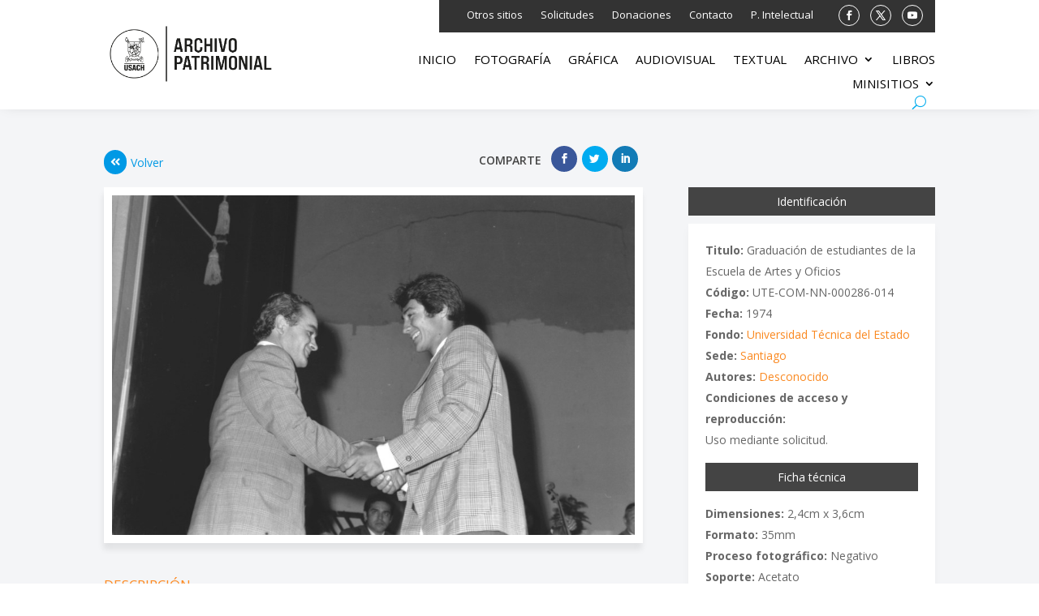

--- FILE ---
content_type: text/html; charset=UTF-8
request_url: https://archivopatrimonial.usach.cl/material-fotografia/ute-com-nn-000286-014/
body_size: 30541
content:
<!DOCTYPE html>
<html lang="es">
<head>
	<meta charset="UTF-8" />
<meta http-equiv="X-UA-Compatible" content="IE=edge">
	<link rel="pingback" href="https://archivopatrimonial.usach.cl/xmlrpc.php" />

	<script type="text/javascript">
		document.documentElement.className = 'js';
	</script>
	
		
	<script type="text/javascript">
		document.documentElement.className = 'js';
	</script>
	<link rel="stylesheet" href="https://archivopatrimonial.usach.cl/wp-content/themes/ativa2020/owl/assets/owl.theme.default.min.css">
<link rel="stylesheet" href="https://archivopatrimonial.usach.cl/wp-content/themes/ativa2020/owl/assets/owl.carousel.min.css">
<script type="text/javascript" src="https://archivopatrimonial.usach.cl/wp-content/themes/ativa2020/vendors/jquery.min.js"></script>
<script type="text/javascript" src="https://archivopatrimonial.usach.cl/wp-content/themes/ativa2020/owl/owl.carousel.min.js"></script>
<script type="text/javascript" src="https://archivopatrimonial.usach.cl/wp-content/themes/ativa2020/js/isotope.pkgd.min.js"></script>
	
	<title>UTE-COM-NN-000286-014 | Archivo Patrimonial Usach</title>
<meta name='robots' content='max-image-preview:large' />
<link rel='dns-prefetch' href='//fonts.googleapis.com' />
<link rel='dns-prefetch' href='//www.googletagmanager.com' />
<link rel="alternate" title="oEmbed (JSON)" type="application/json+oembed" href="https://archivopatrimonial.usach.cl/wp-json/oembed/1.0/embed?url=https%3A%2F%2Farchivopatrimonial.usach.cl%2Fmaterial-fotografia%2Fute-com-nn-000286-014%2F" />
<link rel="alternate" title="oEmbed (XML)" type="text/xml+oembed" href="https://archivopatrimonial.usach.cl/wp-json/oembed/1.0/embed?url=https%3A%2F%2Farchivopatrimonial.usach.cl%2Fmaterial-fotografia%2Fute-com-nn-000286-014%2F&#038;format=xml" />
<meta content="Archivo_patrimonial_2025 v.1.0" name="generator"/><link rel='stylesheet' id='sdm-styles-css' href='https://archivopatrimonial.usach.cl/wp-content/plugins/simple-download-monitor/css/sdm_wp_styles.css' type='text/css' media='all' />
<link rel='stylesheet' id='toolset_bootstrap_4-css' href='https://archivopatrimonial.usach.cl/wp-content/plugins/wp-views/vendor/toolset/toolset-common/res/lib/bootstrap4/css/bootstrap.min.css' type='text/css' media='screen' />
<style id='wp-emoji-styles-inline-css' type='text/css'>

	img.wp-smiley, img.emoji {
		display: inline !important;
		border: none !important;
		box-shadow: none !important;
		height: 1em !important;
		width: 1em !important;
		margin: 0 0.07em !important;
		vertical-align: -0.1em !important;
		background: none !important;
		padding: 0 !important;
	}
/*# sourceURL=wp-emoji-styles-inline-css */
</style>
<link rel='stylesheet' id='wp-block-library-css' href='https://archivopatrimonial.usach.cl/wp-includes/css/dist/block-library/style.min.css' type='text/css' media='all' />
<style id='global-styles-inline-css' type='text/css'>
:root{--wp--preset--aspect-ratio--square: 1;--wp--preset--aspect-ratio--4-3: 4/3;--wp--preset--aspect-ratio--3-4: 3/4;--wp--preset--aspect-ratio--3-2: 3/2;--wp--preset--aspect-ratio--2-3: 2/3;--wp--preset--aspect-ratio--16-9: 16/9;--wp--preset--aspect-ratio--9-16: 9/16;--wp--preset--color--black: #000000;--wp--preset--color--cyan-bluish-gray: #abb8c3;--wp--preset--color--white: #ffffff;--wp--preset--color--pale-pink: #f78da7;--wp--preset--color--vivid-red: #cf2e2e;--wp--preset--color--luminous-vivid-orange: #ff6900;--wp--preset--color--luminous-vivid-amber: #fcb900;--wp--preset--color--light-green-cyan: #7bdcb5;--wp--preset--color--vivid-green-cyan: #00d084;--wp--preset--color--pale-cyan-blue: #8ed1fc;--wp--preset--color--vivid-cyan-blue: #0693e3;--wp--preset--color--vivid-purple: #9b51e0;--wp--preset--gradient--vivid-cyan-blue-to-vivid-purple: linear-gradient(135deg,rgb(6,147,227) 0%,rgb(155,81,224) 100%);--wp--preset--gradient--light-green-cyan-to-vivid-green-cyan: linear-gradient(135deg,rgb(122,220,180) 0%,rgb(0,208,130) 100%);--wp--preset--gradient--luminous-vivid-amber-to-luminous-vivid-orange: linear-gradient(135deg,rgb(252,185,0) 0%,rgb(255,105,0) 100%);--wp--preset--gradient--luminous-vivid-orange-to-vivid-red: linear-gradient(135deg,rgb(255,105,0) 0%,rgb(207,46,46) 100%);--wp--preset--gradient--very-light-gray-to-cyan-bluish-gray: linear-gradient(135deg,rgb(238,238,238) 0%,rgb(169,184,195) 100%);--wp--preset--gradient--cool-to-warm-spectrum: linear-gradient(135deg,rgb(74,234,220) 0%,rgb(151,120,209) 20%,rgb(207,42,186) 40%,rgb(238,44,130) 60%,rgb(251,105,98) 80%,rgb(254,248,76) 100%);--wp--preset--gradient--blush-light-purple: linear-gradient(135deg,rgb(255,206,236) 0%,rgb(152,150,240) 100%);--wp--preset--gradient--blush-bordeaux: linear-gradient(135deg,rgb(254,205,165) 0%,rgb(254,45,45) 50%,rgb(107,0,62) 100%);--wp--preset--gradient--luminous-dusk: linear-gradient(135deg,rgb(255,203,112) 0%,rgb(199,81,192) 50%,rgb(65,88,208) 100%);--wp--preset--gradient--pale-ocean: linear-gradient(135deg,rgb(255,245,203) 0%,rgb(182,227,212) 50%,rgb(51,167,181) 100%);--wp--preset--gradient--electric-grass: linear-gradient(135deg,rgb(202,248,128) 0%,rgb(113,206,126) 100%);--wp--preset--gradient--midnight: linear-gradient(135deg,rgb(2,3,129) 0%,rgb(40,116,252) 100%);--wp--preset--font-size--small: 13px;--wp--preset--font-size--medium: 20px;--wp--preset--font-size--large: 36px;--wp--preset--font-size--x-large: 42px;--wp--preset--spacing--20: 0.44rem;--wp--preset--spacing--30: 0.67rem;--wp--preset--spacing--40: 1rem;--wp--preset--spacing--50: 1.5rem;--wp--preset--spacing--60: 2.25rem;--wp--preset--spacing--70: 3.38rem;--wp--preset--spacing--80: 5.06rem;--wp--preset--shadow--natural: 6px 6px 9px rgba(0, 0, 0, 0.2);--wp--preset--shadow--deep: 12px 12px 50px rgba(0, 0, 0, 0.4);--wp--preset--shadow--sharp: 6px 6px 0px rgba(0, 0, 0, 0.2);--wp--preset--shadow--outlined: 6px 6px 0px -3px rgb(255, 255, 255), 6px 6px rgb(0, 0, 0);--wp--preset--shadow--crisp: 6px 6px 0px rgb(0, 0, 0);}:root { --wp--style--global--content-size: 823px;--wp--style--global--wide-size: 1080px; }:where(body) { margin: 0; }.wp-site-blocks > .alignleft { float: left; margin-right: 2em; }.wp-site-blocks > .alignright { float: right; margin-left: 2em; }.wp-site-blocks > .aligncenter { justify-content: center; margin-left: auto; margin-right: auto; }:where(.wp-site-blocks) > * { margin-block-start: 24px; margin-block-end: 0; }:where(.wp-site-blocks) > :first-child { margin-block-start: 0; }:where(.wp-site-blocks) > :last-child { margin-block-end: 0; }:root { --wp--style--block-gap: 24px; }:root :where(.is-layout-flow) > :first-child{margin-block-start: 0;}:root :where(.is-layout-flow) > :last-child{margin-block-end: 0;}:root :where(.is-layout-flow) > *{margin-block-start: 24px;margin-block-end: 0;}:root :where(.is-layout-constrained) > :first-child{margin-block-start: 0;}:root :where(.is-layout-constrained) > :last-child{margin-block-end: 0;}:root :where(.is-layout-constrained) > *{margin-block-start: 24px;margin-block-end: 0;}:root :where(.is-layout-flex){gap: 24px;}:root :where(.is-layout-grid){gap: 24px;}.is-layout-flow > .alignleft{float: left;margin-inline-start: 0;margin-inline-end: 2em;}.is-layout-flow > .alignright{float: right;margin-inline-start: 2em;margin-inline-end: 0;}.is-layout-flow > .aligncenter{margin-left: auto !important;margin-right: auto !important;}.is-layout-constrained > .alignleft{float: left;margin-inline-start: 0;margin-inline-end: 2em;}.is-layout-constrained > .alignright{float: right;margin-inline-start: 2em;margin-inline-end: 0;}.is-layout-constrained > .aligncenter{margin-left: auto !important;margin-right: auto !important;}.is-layout-constrained > :where(:not(.alignleft):not(.alignright):not(.alignfull)){max-width: var(--wp--style--global--content-size);margin-left: auto !important;margin-right: auto !important;}.is-layout-constrained > .alignwide{max-width: var(--wp--style--global--wide-size);}body .is-layout-flex{display: flex;}.is-layout-flex{flex-wrap: wrap;align-items: center;}.is-layout-flex > :is(*, div){margin: 0;}body .is-layout-grid{display: grid;}.is-layout-grid > :is(*, div){margin: 0;}body{padding-top: 0px;padding-right: 0px;padding-bottom: 0px;padding-left: 0px;}:root :where(.wp-element-button, .wp-block-button__link){background-color: #32373c;border-width: 0;color: #fff;font-family: inherit;font-size: inherit;font-style: inherit;font-weight: inherit;letter-spacing: inherit;line-height: inherit;padding-top: calc(0.667em + 2px);padding-right: calc(1.333em + 2px);padding-bottom: calc(0.667em + 2px);padding-left: calc(1.333em + 2px);text-decoration: none;text-transform: inherit;}.has-black-color{color: var(--wp--preset--color--black) !important;}.has-cyan-bluish-gray-color{color: var(--wp--preset--color--cyan-bluish-gray) !important;}.has-white-color{color: var(--wp--preset--color--white) !important;}.has-pale-pink-color{color: var(--wp--preset--color--pale-pink) !important;}.has-vivid-red-color{color: var(--wp--preset--color--vivid-red) !important;}.has-luminous-vivid-orange-color{color: var(--wp--preset--color--luminous-vivid-orange) !important;}.has-luminous-vivid-amber-color{color: var(--wp--preset--color--luminous-vivid-amber) !important;}.has-light-green-cyan-color{color: var(--wp--preset--color--light-green-cyan) !important;}.has-vivid-green-cyan-color{color: var(--wp--preset--color--vivid-green-cyan) !important;}.has-pale-cyan-blue-color{color: var(--wp--preset--color--pale-cyan-blue) !important;}.has-vivid-cyan-blue-color{color: var(--wp--preset--color--vivid-cyan-blue) !important;}.has-vivid-purple-color{color: var(--wp--preset--color--vivid-purple) !important;}.has-black-background-color{background-color: var(--wp--preset--color--black) !important;}.has-cyan-bluish-gray-background-color{background-color: var(--wp--preset--color--cyan-bluish-gray) !important;}.has-white-background-color{background-color: var(--wp--preset--color--white) !important;}.has-pale-pink-background-color{background-color: var(--wp--preset--color--pale-pink) !important;}.has-vivid-red-background-color{background-color: var(--wp--preset--color--vivid-red) !important;}.has-luminous-vivid-orange-background-color{background-color: var(--wp--preset--color--luminous-vivid-orange) !important;}.has-luminous-vivid-amber-background-color{background-color: var(--wp--preset--color--luminous-vivid-amber) !important;}.has-light-green-cyan-background-color{background-color: var(--wp--preset--color--light-green-cyan) !important;}.has-vivid-green-cyan-background-color{background-color: var(--wp--preset--color--vivid-green-cyan) !important;}.has-pale-cyan-blue-background-color{background-color: var(--wp--preset--color--pale-cyan-blue) !important;}.has-vivid-cyan-blue-background-color{background-color: var(--wp--preset--color--vivid-cyan-blue) !important;}.has-vivid-purple-background-color{background-color: var(--wp--preset--color--vivid-purple) !important;}.has-black-border-color{border-color: var(--wp--preset--color--black) !important;}.has-cyan-bluish-gray-border-color{border-color: var(--wp--preset--color--cyan-bluish-gray) !important;}.has-white-border-color{border-color: var(--wp--preset--color--white) !important;}.has-pale-pink-border-color{border-color: var(--wp--preset--color--pale-pink) !important;}.has-vivid-red-border-color{border-color: var(--wp--preset--color--vivid-red) !important;}.has-luminous-vivid-orange-border-color{border-color: var(--wp--preset--color--luminous-vivid-orange) !important;}.has-luminous-vivid-amber-border-color{border-color: var(--wp--preset--color--luminous-vivid-amber) !important;}.has-light-green-cyan-border-color{border-color: var(--wp--preset--color--light-green-cyan) !important;}.has-vivid-green-cyan-border-color{border-color: var(--wp--preset--color--vivid-green-cyan) !important;}.has-pale-cyan-blue-border-color{border-color: var(--wp--preset--color--pale-cyan-blue) !important;}.has-vivid-cyan-blue-border-color{border-color: var(--wp--preset--color--vivid-cyan-blue) !important;}.has-vivid-purple-border-color{border-color: var(--wp--preset--color--vivid-purple) !important;}.has-vivid-cyan-blue-to-vivid-purple-gradient-background{background: var(--wp--preset--gradient--vivid-cyan-blue-to-vivid-purple) !important;}.has-light-green-cyan-to-vivid-green-cyan-gradient-background{background: var(--wp--preset--gradient--light-green-cyan-to-vivid-green-cyan) !important;}.has-luminous-vivid-amber-to-luminous-vivid-orange-gradient-background{background: var(--wp--preset--gradient--luminous-vivid-amber-to-luminous-vivid-orange) !important;}.has-luminous-vivid-orange-to-vivid-red-gradient-background{background: var(--wp--preset--gradient--luminous-vivid-orange-to-vivid-red) !important;}.has-very-light-gray-to-cyan-bluish-gray-gradient-background{background: var(--wp--preset--gradient--very-light-gray-to-cyan-bluish-gray) !important;}.has-cool-to-warm-spectrum-gradient-background{background: var(--wp--preset--gradient--cool-to-warm-spectrum) !important;}.has-blush-light-purple-gradient-background{background: var(--wp--preset--gradient--blush-light-purple) !important;}.has-blush-bordeaux-gradient-background{background: var(--wp--preset--gradient--blush-bordeaux) !important;}.has-luminous-dusk-gradient-background{background: var(--wp--preset--gradient--luminous-dusk) !important;}.has-pale-ocean-gradient-background{background: var(--wp--preset--gradient--pale-ocean) !important;}.has-electric-grass-gradient-background{background: var(--wp--preset--gradient--electric-grass) !important;}.has-midnight-gradient-background{background: var(--wp--preset--gradient--midnight) !important;}.has-small-font-size{font-size: var(--wp--preset--font-size--small) !important;}.has-medium-font-size{font-size: var(--wp--preset--font-size--medium) !important;}.has-large-font-size{font-size: var(--wp--preset--font-size--large) !important;}.has-x-large-font-size{font-size: var(--wp--preset--font-size--x-large) !important;}
/*# sourceURL=global-styles-inline-css */
</style>

<link rel='stylesheet' id='mediaelement-css' href='https://archivopatrimonial.usach.cl/wp-includes/js/mediaelement/mediaelementplayer-legacy.min.css' type='text/css' media='all' />
<link rel='stylesheet' id='wp-mediaelement-css' href='https://archivopatrimonial.usach.cl/wp-includes/js/mediaelement/wp-mediaelement.min.css' type='text/css' media='all' />
<link rel='stylesheet' id='view_editor_gutenberg_frontend_assets-css' href='https://archivopatrimonial.usach.cl/wp-content/plugins/wp-views/public/css/views-frontend.css' type='text/css' media='all' />
<style id='view_editor_gutenberg_frontend_assets-inline-css' type='text/css'>
.wpv-sort-list-dropdown.wpv-sort-list-dropdown-style-default > span.wpv-sort-list,.wpv-sort-list-dropdown.wpv-sort-list-dropdown-style-default .wpv-sort-list-item {border-color: #cdcdcd;}.wpv-sort-list-dropdown.wpv-sort-list-dropdown-style-default .wpv-sort-list-item a {color: #444;background-color: #fff;}.wpv-sort-list-dropdown.wpv-sort-list-dropdown-style-default a:hover,.wpv-sort-list-dropdown.wpv-sort-list-dropdown-style-default a:focus {color: #000;background-color: #eee;}.wpv-sort-list-dropdown.wpv-sort-list-dropdown-style-default .wpv-sort-list-item.wpv-sort-list-current a {color: #000;background-color: #eee;}
.wpv-sort-list-dropdown.wpv-sort-list-dropdown-style-default > span.wpv-sort-list,.wpv-sort-list-dropdown.wpv-sort-list-dropdown-style-default .wpv-sort-list-item {border-color: #cdcdcd;}.wpv-sort-list-dropdown.wpv-sort-list-dropdown-style-default .wpv-sort-list-item a {color: #444;background-color: #fff;}.wpv-sort-list-dropdown.wpv-sort-list-dropdown-style-default a:hover,.wpv-sort-list-dropdown.wpv-sort-list-dropdown-style-default a:focus {color: #000;background-color: #eee;}.wpv-sort-list-dropdown.wpv-sort-list-dropdown-style-default .wpv-sort-list-item.wpv-sort-list-current a {color: #000;background-color: #eee;}.wpv-sort-list-dropdown.wpv-sort-list-dropdown-style-grey > span.wpv-sort-list,.wpv-sort-list-dropdown.wpv-sort-list-dropdown-style-grey .wpv-sort-list-item {border-color: #cdcdcd;}.wpv-sort-list-dropdown.wpv-sort-list-dropdown-style-grey .wpv-sort-list-item a {color: #444;background-color: #eeeeee;}.wpv-sort-list-dropdown.wpv-sort-list-dropdown-style-grey a:hover,.wpv-sort-list-dropdown.wpv-sort-list-dropdown-style-grey a:focus {color: #000;background-color: #e5e5e5;}.wpv-sort-list-dropdown.wpv-sort-list-dropdown-style-grey .wpv-sort-list-item.wpv-sort-list-current a {color: #000;background-color: #e5e5e5;}
.wpv-sort-list-dropdown.wpv-sort-list-dropdown-style-default > span.wpv-sort-list,.wpv-sort-list-dropdown.wpv-sort-list-dropdown-style-default .wpv-sort-list-item {border-color: #cdcdcd;}.wpv-sort-list-dropdown.wpv-sort-list-dropdown-style-default .wpv-sort-list-item a {color: #444;background-color: #fff;}.wpv-sort-list-dropdown.wpv-sort-list-dropdown-style-default a:hover,.wpv-sort-list-dropdown.wpv-sort-list-dropdown-style-default a:focus {color: #000;background-color: #eee;}.wpv-sort-list-dropdown.wpv-sort-list-dropdown-style-default .wpv-sort-list-item.wpv-sort-list-current a {color: #000;background-color: #eee;}.wpv-sort-list-dropdown.wpv-sort-list-dropdown-style-grey > span.wpv-sort-list,.wpv-sort-list-dropdown.wpv-sort-list-dropdown-style-grey .wpv-sort-list-item {border-color: #cdcdcd;}.wpv-sort-list-dropdown.wpv-sort-list-dropdown-style-grey .wpv-sort-list-item a {color: #444;background-color: #eeeeee;}.wpv-sort-list-dropdown.wpv-sort-list-dropdown-style-grey a:hover,.wpv-sort-list-dropdown.wpv-sort-list-dropdown-style-grey a:focus {color: #000;background-color: #e5e5e5;}.wpv-sort-list-dropdown.wpv-sort-list-dropdown-style-grey .wpv-sort-list-item.wpv-sort-list-current a {color: #000;background-color: #e5e5e5;}.wpv-sort-list-dropdown.wpv-sort-list-dropdown-style-blue > span.wpv-sort-list,.wpv-sort-list-dropdown.wpv-sort-list-dropdown-style-blue .wpv-sort-list-item {border-color: #0099cc;}.wpv-sort-list-dropdown.wpv-sort-list-dropdown-style-blue .wpv-sort-list-item a {color: #444;background-color: #cbddeb;}.wpv-sort-list-dropdown.wpv-sort-list-dropdown-style-blue a:hover,.wpv-sort-list-dropdown.wpv-sort-list-dropdown-style-blue a:focus {color: #000;background-color: #95bedd;}.wpv-sort-list-dropdown.wpv-sort-list-dropdown-style-blue .wpv-sort-list-item.wpv-sort-list-current a {color: #000;background-color: #95bedd;}
/*# sourceURL=view_editor_gutenberg_frontend_assets-inline-css */
</style>
<link rel='stylesheet' id='contact-form-7-css' href='https://archivopatrimonial.usach.cl/wp-content/plugins/contact-form-7/includes/css/styles.css' type='text/css' media='all' />
<link rel='stylesheet' id='sr7css-css' href='//archivopatrimonial.usach.cl/wp-content/plugins/revslider/public/css/sr7.css' type='text/css' media='all' />
<link rel='stylesheet' id='et_monarch-css-css' href='https://archivopatrimonial.usach.cl/wp-content/plugins/monarch/css/style.css' type='text/css' media='all' />
<link rel='stylesheet' id='et-gf-open-sans-css' href='https://fonts.googleapis.com/css?family=Open+Sans:400,700' type='text/css' media='all' />
<link rel='stylesheet' id='et-divi-open-sans-css' href='https://fonts.googleapis.com/css?family=Open+Sans:300italic,400italic,600italic,700italic,800italic,400,300,600,700,800&#038;subset=cyrillic,cyrillic-ext,greek,greek-ext,hebrew,latin,latin-ext,vietnamese&#038;display=swap' type='text/css' media='all' />
<style id='divi-style-parent-inline-inline-css' type='text/css'>
/*!
Theme Name: Divi
Theme URI: http://www.elegantthemes.com/gallery/divi/
Version: 4.27.5
Description: Smart. Flexible. Beautiful. Divi is the most powerful theme in our collection.
Author: Elegant Themes
Author URI: http://www.elegantthemes.com
License: GNU General Public License v2
License URI: http://www.gnu.org/licenses/gpl-2.0.html
*/

a,abbr,acronym,address,applet,b,big,blockquote,body,center,cite,code,dd,del,dfn,div,dl,dt,em,fieldset,font,form,h1,h2,h3,h4,h5,h6,html,i,iframe,img,ins,kbd,label,legend,li,object,ol,p,pre,q,s,samp,small,span,strike,strong,sub,sup,tt,u,ul,var{margin:0;padding:0;border:0;outline:0;font-size:100%;-ms-text-size-adjust:100%;-webkit-text-size-adjust:100%;vertical-align:baseline;background:transparent}body{line-height:1}ol,ul{list-style:none}blockquote,q{quotes:none}blockquote:after,blockquote:before,q:after,q:before{content:"";content:none}blockquote{margin:20px 0 30px;border-left:5px solid;padding-left:20px}:focus{outline:0}del{text-decoration:line-through}pre{overflow:auto;padding:10px}figure{margin:0}table{border-collapse:collapse;border-spacing:0}article,aside,footer,header,hgroup,nav,section{display:block}body{font-family:Open Sans,Arial,sans-serif;font-size:14px;color:#666;background-color:#fff;line-height:1.7em;font-weight:500;-webkit-font-smoothing:antialiased;-moz-osx-font-smoothing:grayscale}body.page-template-page-template-blank-php #page-container{padding-top:0!important}body.et_cover_background{background-size:cover!important;background-position:top!important;background-repeat:no-repeat!important;background-attachment:fixed}a{color:#2ea3f2}a,a:hover{text-decoration:none}p{padding-bottom:1em}p:not(.has-background):last-of-type{padding-bottom:0}p.et_normal_padding{padding-bottom:1em}strong{font-weight:700}cite,em,i{font-style:italic}code,pre{font-family:Courier New,monospace;margin-bottom:10px}ins{text-decoration:none}sub,sup{height:0;line-height:1;position:relative;vertical-align:baseline}sup{bottom:.8em}sub{top:.3em}dl{margin:0 0 1.5em}dl dt{font-weight:700}dd{margin-left:1.5em}blockquote p{padding-bottom:0}embed,iframe,object,video{max-width:100%}h1,h2,h3,h4,h5,h6{color:#333;padding-bottom:10px;line-height:1em;font-weight:500}h1 a,h2 a,h3 a,h4 a,h5 a,h6 a{color:inherit}h1{font-size:30px}h2{font-size:26px}h3{font-size:22px}h4{font-size:18px}h5{font-size:16px}h6{font-size:14px}input{-webkit-appearance:none}input[type=checkbox]{-webkit-appearance:checkbox}input[type=radio]{-webkit-appearance:radio}input.text,input.title,input[type=email],input[type=password],input[type=tel],input[type=text],select,textarea{background-color:#fff;border:1px solid #bbb;padding:2px;color:#4e4e4e}input.text:focus,input.title:focus,input[type=text]:focus,select:focus,textarea:focus{border-color:#2d3940;color:#3e3e3e}input.text,input.title,input[type=text],select,textarea{margin:0}textarea{padding:4px}button,input,select,textarea{font-family:inherit}img{max-width:100%;height:auto}.clear{clear:both}br.clear{margin:0;padding:0}.pagination{clear:both}#et_search_icon:hover,.et-social-icon a:hover,.et_password_protected_form .et_submit_button,.form-submit .et_pb_buttontton.alt.disabled,.nav-single a,.posted_in a{color:#2ea3f2}.et-search-form,blockquote{border-color:#2ea3f2}#main-content{background-color:#fff}.container{width:80%;max-width:1080px;margin:auto;position:relative}body:not(.et-tb) #main-content .container,body:not(.et-tb-has-header) #main-content .container{padding-top:58px}.et_full_width_page #main-content .container:before{display:none}.main_title{margin-bottom:20px}.et_password_protected_form .et_submit_button:hover,.form-submit .et_pb_button:hover{background:rgba(0,0,0,.05)}.et_button_icon_visible .et_pb_button{padding-right:2em;padding-left:.7em}.et_button_icon_visible .et_pb_button:after{opacity:1;margin-left:0}.et_button_left .et_pb_button:hover:after{left:.15em}.et_button_left .et_pb_button:after{margin-left:0;left:1em}.et_button_icon_visible.et_button_left .et_pb_button,.et_button_left .et_pb_button:hover,.et_button_left .et_pb_module .et_pb_button:hover{padding-left:2em;padding-right:.7em}.et_button_icon_visible.et_button_left .et_pb_button:after,.et_button_left .et_pb_button:hover:after{left:.15em}.et_password_protected_form .et_submit_button:hover,.form-submit .et_pb_button:hover{padding:.3em 1em}.et_button_no_icon .et_pb_button:after{display:none}.et_button_no_icon.et_button_icon_visible.et_button_left .et_pb_button,.et_button_no_icon.et_button_left .et_pb_button:hover,.et_button_no_icon .et_pb_button,.et_button_no_icon .et_pb_button:hover{padding:.3em 1em!important}.et_button_custom_icon .et_pb_button:after{line-height:1.7em}.et_button_custom_icon.et_button_icon_visible .et_pb_button:after,.et_button_custom_icon .et_pb_button:hover:after{margin-left:.3em}#left-area .post_format-post-format-gallery .wp-block-gallery:first-of-type{padding:0;margin-bottom:-16px}.entry-content table:not(.variations){border:1px solid #eee;margin:0 0 15px;text-align:left;width:100%}.entry-content thead th,.entry-content tr th{color:#555;font-weight:700;padding:9px 24px}.entry-content tr td{border-top:1px solid #eee;padding:6px 24px}#left-area ul,.entry-content ul,.et-l--body ul,.et-l--footer ul,.et-l--header ul{list-style-type:disc;padding:0 0 23px 1em;line-height:26px}#left-area ol,.entry-content ol,.et-l--body ol,.et-l--footer ol,.et-l--header ol{list-style-type:decimal;list-style-position:inside;padding:0 0 23px;line-height:26px}#left-area ul li ul,.entry-content ul li ol{padding:2px 0 2px 20px}#left-area ol li ul,.entry-content ol li ol,.et-l--body ol li ol,.et-l--footer ol li ol,.et-l--header ol li ol{padding:2px 0 2px 35px}#left-area ul.wp-block-gallery{display:-webkit-box;display:-ms-flexbox;display:flex;-ms-flex-wrap:wrap;flex-wrap:wrap;list-style-type:none;padding:0}#left-area ul.products{padding:0!important;line-height:1.7!important;list-style:none!important}.gallery-item a{display:block}.gallery-caption,.gallery-item a{width:90%}#wpadminbar{z-index:100001}#left-area .post-meta{font-size:14px;padding-bottom:15px}#left-area .post-meta a{text-decoration:none;color:#666}#left-area .et_featured_image{padding-bottom:7px}.single .post{padding-bottom:25px}body.single .et_audio_content{margin-bottom:-6px}.nav-single a{text-decoration:none;color:#2ea3f2;font-size:14px;font-weight:400}.nav-previous{float:left}.nav-next{float:right}.et_password_protected_form p input{background-color:#eee;border:none!important;width:100%!important;border-radius:0!important;font-size:14px;color:#999!important;padding:16px!important;-webkit-box-sizing:border-box;box-sizing:border-box}.et_password_protected_form label{display:none}.et_password_protected_form .et_submit_button{font-family:inherit;display:block;float:right;margin:8px auto 0;cursor:pointer}.post-password-required p.nocomments.container{max-width:100%}.post-password-required p.nocomments.container:before{display:none}.aligncenter,div.post .new-post .aligncenter{display:block;margin-left:auto;margin-right:auto}.wp-caption{border:1px solid #ddd;text-align:center;background-color:#f3f3f3;margin-bottom:10px;max-width:96%;padding:8px}.wp-caption.alignleft{margin:0 30px 20px 0}.wp-caption.alignright{margin:0 0 20px 30px}.wp-caption img{margin:0;padding:0;border:0}.wp-caption p.wp-caption-text{font-size:12px;padding:0 4px 5px;margin:0}.alignright{float:right}.alignleft{float:left}img.alignleft{display:inline;float:left;margin-right:15px}img.alignright{display:inline;float:right;margin-left:15px}.page.et_pb_pagebuilder_layout #main-content{background-color:transparent}body #main-content .et_builder_inner_content>h1,body #main-content .et_builder_inner_content>h2,body #main-content .et_builder_inner_content>h3,body #main-content .et_builder_inner_content>h4,body #main-content .et_builder_inner_content>h5,body #main-content .et_builder_inner_content>h6{line-height:1.4em}body #main-content .et_builder_inner_content>p{line-height:1.7em}.wp-block-pullquote{margin:20px 0 30px}.wp-block-pullquote.has-background blockquote{border-left:none}.wp-block-group.has-background{padding:1.5em 1.5em .5em}@media (min-width:981px){#left-area{width:79.125%;padding-bottom:23px}#main-content .container:before{content:"";position:absolute;top:0;height:100%;width:1px;background-color:#e2e2e2}.et_full_width_page #left-area,.et_no_sidebar #left-area{float:none;width:100%!important}.et_full_width_page #left-area{padding-bottom:0}.et_no_sidebar #main-content .container:before{display:none}}@media (max-width:980px){#page-container{padding-top:80px}.et-tb #page-container,.et-tb-has-header #page-container{padding-top:0!important}#left-area,#sidebar{width:100%!important}#main-content .container:before{display:none!important}.et_full_width_page .et_gallery_item:nth-child(4n+1){clear:none}}@media print{#page-container{padding-top:0!important}}#wp-admin-bar-et-use-visual-builder a:before{font-family:ETmodules!important;content:"\e625";font-size:30px!important;width:28px;margin-top:-3px;color:#974df3!important}#wp-admin-bar-et-use-visual-builder:hover a:before{color:#fff!important}#wp-admin-bar-et-use-visual-builder:hover a,#wp-admin-bar-et-use-visual-builder a:hover{transition:background-color .5s ease;-webkit-transition:background-color .5s ease;-moz-transition:background-color .5s ease;background-color:#7e3bd0!important;color:#fff!important}* html .clearfix,:first-child+html .clearfix{zoom:1}.iphone .et_pb_section_video_bg video::-webkit-media-controls-start-playback-button{display:none!important;-webkit-appearance:none}.et_mobile_device .et_pb_section_parallax .et_pb_parallax_css{background-attachment:scroll}.et-social-facebook a.icon:before{content:"\e093"}.et-social-twitter a.icon:before{content:"\e094"}.et-social-google-plus a.icon:before{content:"\e096"}.et-social-instagram a.icon:before{content:"\e09a"}.et-social-rss a.icon:before{content:"\e09e"}.ai1ec-single-event:after{content:" ";display:table;clear:both}.evcal_event_details .evcal_evdata_cell .eventon_details_shading_bot.eventon_details_shading_bot{z-index:3}.wp-block-divi-layout{margin-bottom:1em}*{-webkit-box-sizing:border-box;box-sizing:border-box}#et-info-email:before,#et-info-phone:before,#et_search_icon:before,.comment-reply-link:after,.et-cart-info span:before,.et-pb-arrow-next:before,.et-pb-arrow-prev:before,.et-social-icon a:before,.et_audio_container .mejs-playpause-button button:before,.et_audio_container .mejs-volume-button button:before,.et_overlay:before,.et_password_protected_form .et_submit_button:after,.et_pb_button:after,.et_pb_contact_reset:after,.et_pb_contact_submit:after,.et_pb_font_icon:before,.et_pb_newsletter_button:after,.et_pb_pricing_table_button:after,.et_pb_promo_button:after,.et_pb_testimonial:before,.et_pb_toggle_title:before,.form-submit .et_pb_button:after,.mobile_menu_bar:before,a.et_pb_more_button:after{font-family:ETmodules!important;speak:none;font-style:normal;font-weight:400;-webkit-font-feature-settings:normal;font-feature-settings:normal;font-variant:normal;text-transform:none;line-height:1;-webkit-font-smoothing:antialiased;-moz-osx-font-smoothing:grayscale;text-shadow:0 0;direction:ltr}.et-pb-icon,.et_pb_custom_button_icon.et_pb_button:after,.et_pb_login .et_pb_custom_button_icon.et_pb_button:after,.et_pb_woo_custom_button_icon .button.et_pb_custom_button_icon.et_pb_button:after,.et_pb_woo_custom_button_icon .button.et_pb_custom_button_icon.et_pb_button:hover:after{content:attr(data-icon)}.et-pb-icon{font-family:ETmodules;speak:none;font-weight:400;-webkit-font-feature-settings:normal;font-feature-settings:normal;font-variant:normal;text-transform:none;line-height:1;-webkit-font-smoothing:antialiased;font-size:96px;font-style:normal;display:inline-block;-webkit-box-sizing:border-box;box-sizing:border-box;direction:ltr}#et-ajax-saving{display:none;-webkit-transition:background .3s,-webkit-box-shadow .3s;transition:background .3s,-webkit-box-shadow .3s;transition:background .3s,box-shadow .3s;transition:background .3s,box-shadow .3s,-webkit-box-shadow .3s;-webkit-box-shadow:rgba(0,139,219,.247059) 0 0 60px;box-shadow:0 0 60px rgba(0,139,219,.247059);position:fixed;top:50%;left:50%;width:50px;height:50px;background:#fff;border-radius:50px;margin:-25px 0 0 -25px;z-index:999999;text-align:center}#et-ajax-saving img{margin:9px}.et-safe-mode-indicator,.et-safe-mode-indicator:focus,.et-safe-mode-indicator:hover{-webkit-box-shadow:0 5px 10px rgba(41,196,169,.15);box-shadow:0 5px 10px rgba(41,196,169,.15);background:#29c4a9;color:#fff;font-size:14px;font-weight:600;padding:12px;line-height:16px;border-radius:3px;position:fixed;bottom:30px;right:30px;z-index:999999;text-decoration:none;font-family:Open Sans,sans-serif;-webkit-font-smoothing:antialiased;-moz-osx-font-smoothing:grayscale}.et_pb_button{font-size:20px;font-weight:500;padding:.3em 1em;line-height:1.7em!important;background-color:transparent;background-size:cover;background-position:50%;background-repeat:no-repeat;border:2px solid;border-radius:3px;-webkit-transition-duration:.2s;transition-duration:.2s;-webkit-transition-property:all!important;transition-property:all!important}.et_pb_button,.et_pb_button_inner{position:relative}.et_pb_button:hover,.et_pb_module .et_pb_button:hover{border:2px solid transparent;padding:.3em 2em .3em .7em}.et_pb_button:hover{background-color:hsla(0,0%,100%,.2)}.et_pb_bg_layout_light.et_pb_button:hover,.et_pb_bg_layout_light .et_pb_button:hover{background-color:rgba(0,0,0,.05)}.et_pb_button:after,.et_pb_button:before{font-size:32px;line-height:1em;content:"\35";opacity:0;position:absolute;margin-left:-1em;-webkit-transition:all .2s;transition:all .2s;text-transform:none;-webkit-font-feature-settings:"kern" off;font-feature-settings:"kern" off;font-variant:none;font-style:normal;font-weight:400;text-shadow:none}.et_pb_button.et_hover_enabled:hover:after,.et_pb_button.et_pb_hovered:hover:after{-webkit-transition:none!important;transition:none!important}.et_pb_button:before{display:none}.et_pb_button:hover:after{opacity:1;margin-left:0}.et_pb_column_1_3 h1,.et_pb_column_1_4 h1,.et_pb_column_1_5 h1,.et_pb_column_1_6 h1,.et_pb_column_2_5 h1{font-size:26px}.et_pb_column_1_3 h2,.et_pb_column_1_4 h2,.et_pb_column_1_5 h2,.et_pb_column_1_6 h2,.et_pb_column_2_5 h2{font-size:23px}.et_pb_column_1_3 h3,.et_pb_column_1_4 h3,.et_pb_column_1_5 h3,.et_pb_column_1_6 h3,.et_pb_column_2_5 h3{font-size:20px}.et_pb_column_1_3 h4,.et_pb_column_1_4 h4,.et_pb_column_1_5 h4,.et_pb_column_1_6 h4,.et_pb_column_2_5 h4{font-size:18px}.et_pb_column_1_3 h5,.et_pb_column_1_4 h5,.et_pb_column_1_5 h5,.et_pb_column_1_6 h5,.et_pb_column_2_5 h5{font-size:16px}.et_pb_column_1_3 h6,.et_pb_column_1_4 h6,.et_pb_column_1_5 h6,.et_pb_column_1_6 h6,.et_pb_column_2_5 h6{font-size:15px}.et_pb_bg_layout_dark,.et_pb_bg_layout_dark h1,.et_pb_bg_layout_dark h2,.et_pb_bg_layout_dark h3,.et_pb_bg_layout_dark h4,.et_pb_bg_layout_dark h5,.et_pb_bg_layout_dark h6{color:#fff!important}.et_pb_module.et_pb_text_align_left{text-align:left}.et_pb_module.et_pb_text_align_center{text-align:center}.et_pb_module.et_pb_text_align_right{text-align:right}.et_pb_module.et_pb_text_align_justified{text-align:justify}.clearfix:after{visibility:hidden;display:block;font-size:0;content:" ";clear:both;height:0}.et_pb_bg_layout_light .et_pb_more_button{color:#2ea3f2}.et_builder_inner_content{position:relative;z-index:1}header .et_builder_inner_content{z-index:2}.et_pb_css_mix_blend_mode_passthrough{mix-blend-mode:unset!important}.et_pb_image_container{margin:-20px -20px 29px}.et_pb_module_inner{position:relative}.et_hover_enabled_preview{z-index:2}.et_hover_enabled:hover{position:relative;z-index:2}.et_pb_all_tabs,.et_pb_module,.et_pb_posts_nav a,.et_pb_tab,.et_pb_with_background{position:relative;background-size:cover;background-position:50%;background-repeat:no-repeat}.et_pb_background_mask,.et_pb_background_pattern{bottom:0;left:0;position:absolute;right:0;top:0}.et_pb_background_mask{background-size:calc(100% + 2px) calc(100% + 2px);background-repeat:no-repeat;background-position:50%;overflow:hidden}.et_pb_background_pattern{background-position:0 0;background-repeat:repeat}.et_pb_with_border{position:relative;border:0 solid #333}.post-password-required .et_pb_row{padding:0;width:100%}.post-password-required .et_password_protected_form{min-height:0}body.et_pb_pagebuilder_layout.et_pb_show_title .post-password-required .et_password_protected_form h1,body:not(.et_pb_pagebuilder_layout) .post-password-required .et_password_protected_form h1{display:none}.et_pb_no_bg{padding:0!important}.et_overlay.et_pb_inline_icon:before,.et_pb_inline_icon:before{content:attr(data-icon)}.et_pb_more_button{color:inherit;text-shadow:none;text-decoration:none;display:inline-block;margin-top:20px}.et_parallax_bg_wrap{overflow:hidden;position:absolute;top:0;right:0;bottom:0;left:0}.et_parallax_bg{background-repeat:no-repeat;background-position:top;background-size:cover;position:absolute;bottom:0;left:0;width:100%;height:100%;display:block}.et_parallax_bg.et_parallax_bg__hover,.et_parallax_bg.et_parallax_bg_phone,.et_parallax_bg.et_parallax_bg_tablet,.et_parallax_gradient.et_parallax_gradient__hover,.et_parallax_gradient.et_parallax_gradient_phone,.et_parallax_gradient.et_parallax_gradient_tablet,.et_pb_section_parallax_hover:hover .et_parallax_bg:not(.et_parallax_bg__hover),.et_pb_section_parallax_hover:hover .et_parallax_gradient:not(.et_parallax_gradient__hover){display:none}.et_pb_section_parallax_hover:hover .et_parallax_bg.et_parallax_bg__hover,.et_pb_section_parallax_hover:hover .et_parallax_gradient.et_parallax_gradient__hover{display:block}.et_parallax_gradient{bottom:0;display:block;left:0;position:absolute;right:0;top:0}.et_pb_module.et_pb_section_parallax,.et_pb_posts_nav a.et_pb_section_parallax,.et_pb_tab.et_pb_section_parallax{position:relative}.et_pb_section_parallax .et_pb_parallax_css,.et_pb_slides .et_parallax_bg.et_pb_parallax_css{background-attachment:fixed}body.et-bfb .et_pb_section_parallax .et_pb_parallax_css,body.et-bfb .et_pb_slides .et_parallax_bg.et_pb_parallax_css{background-attachment:scroll;bottom:auto}.et_pb_section_parallax.et_pb_column .et_pb_module,.et_pb_section_parallax.et_pb_row .et_pb_column,.et_pb_section_parallax.et_pb_row .et_pb_module{z-index:9;position:relative}.et_pb_more_button:hover:after{opacity:1;margin-left:0}.et_pb_preload .et_pb_section_video_bg,.et_pb_preload>div{visibility:hidden}.et_pb_preload,.et_pb_section.et_pb_section_video.et_pb_preload{position:relative;background:#464646!important}.et_pb_preload:before{content:"";position:absolute;top:50%;left:50%;background:url(https://archivopatrimonial.usach.cl/wp-content/themes/Divi/includes/builder/styles/images/preloader.gif) no-repeat;border-radius:32px;width:32px;height:32px;margin:-16px 0 0 -16px}.box-shadow-overlay{position:absolute;top:0;left:0;width:100%;height:100%;z-index:10;pointer-events:none}.et_pb_section>.box-shadow-overlay~.et_pb_row{z-index:11}body.safari .section_has_divider{will-change:transform}.et_pb_row>.box-shadow-overlay{z-index:8}.has-box-shadow-overlay{position:relative}.et_clickable{cursor:pointer}.screen-reader-text{border:0;clip:rect(1px,1px,1px,1px);-webkit-clip-path:inset(50%);clip-path:inset(50%);height:1px;margin:-1px;overflow:hidden;padding:0;position:absolute!important;width:1px;word-wrap:normal!important}.et_multi_view_hidden,.et_multi_view_hidden_image{display:none!important}@keyframes multi-view-image-fade{0%{opacity:0}10%{opacity:.1}20%{opacity:.2}30%{opacity:.3}40%{opacity:.4}50%{opacity:.5}60%{opacity:.6}70%{opacity:.7}80%{opacity:.8}90%{opacity:.9}to{opacity:1}}.et_multi_view_image__loading{visibility:hidden}.et_multi_view_image__loaded{-webkit-animation:multi-view-image-fade .5s;animation:multi-view-image-fade .5s}#et-pb-motion-effects-offset-tracker{visibility:hidden!important;opacity:0;position:absolute;top:0;left:0}.et-pb-before-scroll-animation{opacity:0}header.et-l.et-l--header:after{clear:both;display:block;content:""}.et_pb_module{-webkit-animation-timing-function:linear;animation-timing-function:linear;-webkit-animation-duration:.2s;animation-duration:.2s}@-webkit-keyframes fadeBottom{0%{opacity:0;-webkit-transform:translateY(10%);transform:translateY(10%)}to{opacity:1;-webkit-transform:translateY(0);transform:translateY(0)}}@keyframes fadeBottom{0%{opacity:0;-webkit-transform:translateY(10%);transform:translateY(10%)}to{opacity:1;-webkit-transform:translateY(0);transform:translateY(0)}}@-webkit-keyframes fadeLeft{0%{opacity:0;-webkit-transform:translateX(-10%);transform:translateX(-10%)}to{opacity:1;-webkit-transform:translateX(0);transform:translateX(0)}}@keyframes fadeLeft{0%{opacity:0;-webkit-transform:translateX(-10%);transform:translateX(-10%)}to{opacity:1;-webkit-transform:translateX(0);transform:translateX(0)}}@-webkit-keyframes fadeRight{0%{opacity:0;-webkit-transform:translateX(10%);transform:translateX(10%)}to{opacity:1;-webkit-transform:translateX(0);transform:translateX(0)}}@keyframes fadeRight{0%{opacity:0;-webkit-transform:translateX(10%);transform:translateX(10%)}to{opacity:1;-webkit-transform:translateX(0);transform:translateX(0)}}@-webkit-keyframes fadeTop{0%{opacity:0;-webkit-transform:translateY(-10%);transform:translateY(-10%)}to{opacity:1;-webkit-transform:translateX(0);transform:translateX(0)}}@keyframes fadeTop{0%{opacity:0;-webkit-transform:translateY(-10%);transform:translateY(-10%)}to{opacity:1;-webkit-transform:translateX(0);transform:translateX(0)}}@-webkit-keyframes fadeIn{0%{opacity:0}to{opacity:1}}@keyframes fadeIn{0%{opacity:0}to{opacity:1}}.et-waypoint:not(.et_pb_counters){opacity:0}@media (min-width:981px){.et_pb_section.et_section_specialty div.et_pb_row .et_pb_column .et_pb_column .et_pb_module.et-last-child,.et_pb_section.et_section_specialty div.et_pb_row .et_pb_column .et_pb_column .et_pb_module:last-child,.et_pb_section.et_section_specialty div.et_pb_row .et_pb_column .et_pb_row_inner .et_pb_column .et_pb_module.et-last-child,.et_pb_section.et_section_specialty div.et_pb_row .et_pb_column .et_pb_row_inner .et_pb_column .et_pb_module:last-child,.et_pb_section div.et_pb_row .et_pb_column .et_pb_module.et-last-child,.et_pb_section div.et_pb_row .et_pb_column .et_pb_module:last-child{margin-bottom:0}}@media (max-width:980px){.et_overlay.et_pb_inline_icon_tablet:before,.et_pb_inline_icon_tablet:before{content:attr(data-icon-tablet)}.et_parallax_bg.et_parallax_bg_tablet_exist,.et_parallax_gradient.et_parallax_gradient_tablet_exist{display:none}.et_parallax_bg.et_parallax_bg_tablet,.et_parallax_gradient.et_parallax_gradient_tablet{display:block}.et_pb_column .et_pb_module{margin-bottom:30px}.et_pb_row .et_pb_column .et_pb_module.et-last-child,.et_pb_row .et_pb_column .et_pb_module:last-child,.et_section_specialty .et_pb_row .et_pb_column .et_pb_module.et-last-child,.et_section_specialty .et_pb_row .et_pb_column .et_pb_module:last-child{margin-bottom:0}.et_pb_more_button{display:inline-block!important}.et_pb_bg_layout_light_tablet.et_pb_button,.et_pb_bg_layout_light_tablet.et_pb_module.et_pb_button,.et_pb_bg_layout_light_tablet .et_pb_more_button{color:#2ea3f2}.et_pb_bg_layout_light_tablet .et_pb_forgot_password a{color:#666}.et_pb_bg_layout_light_tablet h1,.et_pb_bg_layout_light_tablet h2,.et_pb_bg_layout_light_tablet h3,.et_pb_bg_layout_light_tablet h4,.et_pb_bg_layout_light_tablet h5,.et_pb_bg_layout_light_tablet h6{color:#333!important}.et_pb_module .et_pb_bg_layout_light_tablet.et_pb_button{color:#2ea3f2!important}.et_pb_bg_layout_light_tablet{color:#666!important}.et_pb_bg_layout_dark_tablet,.et_pb_bg_layout_dark_tablet h1,.et_pb_bg_layout_dark_tablet h2,.et_pb_bg_layout_dark_tablet h3,.et_pb_bg_layout_dark_tablet h4,.et_pb_bg_layout_dark_tablet h5,.et_pb_bg_layout_dark_tablet h6{color:#fff!important}.et_pb_bg_layout_dark_tablet.et_pb_button,.et_pb_bg_layout_dark_tablet.et_pb_module.et_pb_button,.et_pb_bg_layout_dark_tablet .et_pb_more_button{color:inherit}.et_pb_bg_layout_dark_tablet .et_pb_forgot_password a{color:#fff}.et_pb_module.et_pb_text_align_left-tablet{text-align:left}.et_pb_module.et_pb_text_align_center-tablet{text-align:center}.et_pb_module.et_pb_text_align_right-tablet{text-align:right}.et_pb_module.et_pb_text_align_justified-tablet{text-align:justify}}@media (max-width:767px){.et_pb_more_button{display:inline-block!important}.et_overlay.et_pb_inline_icon_phone:before,.et_pb_inline_icon_phone:before{content:attr(data-icon-phone)}.et_parallax_bg.et_parallax_bg_phone_exist,.et_parallax_gradient.et_parallax_gradient_phone_exist{display:none}.et_parallax_bg.et_parallax_bg_phone,.et_parallax_gradient.et_parallax_gradient_phone{display:block}.et-hide-mobile{display:none!important}.et_pb_bg_layout_light_phone.et_pb_button,.et_pb_bg_layout_light_phone.et_pb_module.et_pb_button,.et_pb_bg_layout_light_phone .et_pb_more_button{color:#2ea3f2}.et_pb_bg_layout_light_phone .et_pb_forgot_password a{color:#666}.et_pb_bg_layout_light_phone h1,.et_pb_bg_layout_light_phone h2,.et_pb_bg_layout_light_phone h3,.et_pb_bg_layout_light_phone h4,.et_pb_bg_layout_light_phone h5,.et_pb_bg_layout_light_phone h6{color:#333!important}.et_pb_module .et_pb_bg_layout_light_phone.et_pb_button{color:#2ea3f2!important}.et_pb_bg_layout_light_phone{color:#666!important}.et_pb_bg_layout_dark_phone,.et_pb_bg_layout_dark_phone h1,.et_pb_bg_layout_dark_phone h2,.et_pb_bg_layout_dark_phone h3,.et_pb_bg_layout_dark_phone h4,.et_pb_bg_layout_dark_phone h5,.et_pb_bg_layout_dark_phone h6{color:#fff!important}.et_pb_bg_layout_dark_phone.et_pb_button,.et_pb_bg_layout_dark_phone.et_pb_module.et_pb_button,.et_pb_bg_layout_dark_phone .et_pb_more_button{color:inherit}.et_pb_module .et_pb_bg_layout_dark_phone.et_pb_button{color:#fff!important}.et_pb_bg_layout_dark_phone .et_pb_forgot_password a{color:#fff}.et_pb_module.et_pb_text_align_left-phone{text-align:left}.et_pb_module.et_pb_text_align_center-phone{text-align:center}.et_pb_module.et_pb_text_align_right-phone{text-align:right}.et_pb_module.et_pb_text_align_justified-phone{text-align:justify}}@media (max-width:479px){a.et_pb_more_button{display:block}}@media (min-width:768px) and (max-width:980px){[data-et-multi-view-load-tablet-hidden=true]:not(.et_multi_view_swapped){display:none!important}}@media (max-width:767px){[data-et-multi-view-load-phone-hidden=true]:not(.et_multi_view_swapped){display:none!important}}.et_pb_menu.et_pb_menu--style-inline_centered_logo .et_pb_menu__menu nav ul{-webkit-box-pack:center;-ms-flex-pack:center;justify-content:center}@-webkit-keyframes multi-view-image-fade{0%{-webkit-transform:scale(1);transform:scale(1);opacity:1}50%{-webkit-transform:scale(1.01);transform:scale(1.01);opacity:1}to{-webkit-transform:scale(1);transform:scale(1);opacity:1}}
/*# sourceURL=divi-style-parent-inline-inline-css */
</style>
<link rel='stylesheet' id='divi-dynamic-css' href='https://archivopatrimonial.usach.cl/wp-content/et-cache/5985/et-divi-dynamic-tb-637-tb-626-tb-407-5985.css' type='text/css' media='all' />
<link rel='stylesheet' id='revslider-divi-styles-css' href='https://archivopatrimonial.usach.cl/wp-content/plugins/revslider/admin/includes/shortcode_generator/divi/styles/style.min.css' type='text/css' media='all' />
<link rel='stylesheet' id='toolset-divi-styles-css' href='https://archivopatrimonial.usach.cl/wp-content/plugins/wp-views/vendor/toolset/divi/styles/style.min.css' type='text/css' media='all' />
<link rel='stylesheet' id='child-style-css' href='https://archivopatrimonial.usach.cl/wp-content/themes/ativa2020/style.css' type='text/css' media='all' />
<link rel='stylesheet' id='divi-style-css' href='https://archivopatrimonial.usach.cl/wp-content/themes/ativa2020/style.css' type='text/css' media='all' />
<script type="text/javascript" id="toolset-common-es-frontend-js-extra">
/* <![CDATA[ */
var tcesData = {"bodyIdToSelectors":"tbcss"};
//# sourceURL=toolset-common-es-frontend-js-extra
/* ]]> */
</script>
<script type="text/javascript" src="https://archivopatrimonial.usach.cl/wp-content/plugins/wp-views/vendor/toolset/common-es/public/toolset-common-es-frontend.js" id="toolset-common-es-frontend-js"></script>
<script type="text/javascript" src="https://archivopatrimonial.usach.cl/wp-includes/js/jquery/jquery.min.js" id="jquery-core-js"></script>
<script type="text/javascript" src="https://archivopatrimonial.usach.cl/wp-includes/js/jquery/jquery-migrate.min.js" id="jquery-migrate-js"></script>
<script type="text/javascript" src="//archivopatrimonial.usach.cl/wp-content/plugins/revslider/public/js/libs/tptools.js" id="tp-tools-js" async="async" data-wp-strategy="async"></script>
<script type="text/javascript" src="//archivopatrimonial.usach.cl/wp-content/plugins/revslider/public/js/sr7.js" id="sr7-js" async="async" data-wp-strategy="async"></script>
<script type="text/javascript" id="sdm-scripts-js-extra">
/* <![CDATA[ */
var sdm_ajax_script = {"ajaxurl":"https://archivopatrimonial.usach.cl/wp-admin/admin-ajax.php"};
//# sourceURL=sdm-scripts-js-extra
/* ]]> */
</script>
<script type="text/javascript" src="https://archivopatrimonial.usach.cl/wp-content/plugins/simple-download-monitor/js/sdm_wp_scripts.js" id="sdm-scripts-js"></script>
<link rel="https://api.w.org/" href="https://archivopatrimonial.usach.cl/wp-json/" /><link rel="alternate" title="JSON" type="application/json" href="https://archivopatrimonial.usach.cl/wp-json/wp/v2/material-fotografia/5985" /><link rel="EditURI" type="application/rsd+xml" title="RSD" href="https://archivopatrimonial.usach.cl/xmlrpc.php?rsd" />
<meta name="generator" content="WordPress 6.9" />
<link rel="canonical" href="https://archivopatrimonial.usach.cl/material-fotografia/ute-com-nn-000286-014/" />
<link rel='shortlink' href='https://archivopatrimonial.usach.cl/?p=5985' />

		<!-- GA Google Analytics @ https://m0n.co/ga -->
		<script>
			(function(i,s,o,g,r,a,m){i['GoogleAnalyticsObject']=r;i[r]=i[r]||function(){
			(i[r].q=i[r].q||[]).push(arguments)},i[r].l=1*new Date();a=s.createElement(o),
			m=s.getElementsByTagName(o)[0];a.async=1;a.src=g;m.parentNode.insertBefore(a,m)
			})(window,document,'script','https://www.google-analytics.com/analytics.js','ga');
			ga('create', 'UA-71410148-1', 'auto');
			ga('send', 'pageview');
		</script>

	<meta name="generator" content="Site Kit by Google 1.170.0" /><style type="text/css" id="et-social-custom-css">
				 
			</style><meta name="Developer" content="Sitio web desarrollada por Ativa.cl, contáctanos en info@ativa.cl" /><meta name="viewport" content="width=device-width, initial-scale=1.0, maximum-scale=1.0, user-scalable=0" /> <script> window.addEventListener("load",function(){ var c={script:false,link:false}; function ls(s) { if(!['script','link'].includes(s)||c[s]){return;}c[s]=true; var d=document,f=d.getElementsByTagName(s)[0],j=d.createElement(s); if(s==='script'){j.async=true;j.src='https://archivopatrimonial.usach.cl/wp-content/plugins/wp-views/vendor/toolset/blocks/public/js/frontend.js';}else{ j.rel='stylesheet';j.href='https://archivopatrimonial.usach.cl/wp-content/plugins/wp-views/vendor/toolset/blocks/public/css/style.css';} f.parentNode.insertBefore(j, f); }; function ex(){ls('script');ls('link')} window.addEventListener("scroll", ex, {once: true}); if (('IntersectionObserver' in window) && ('IntersectionObserverEntry' in window) && ('intersectionRatio' in window.IntersectionObserverEntry.prototype)) { var i = 0, fb = document.querySelectorAll("[class^='tb-']"), o = new IntersectionObserver(es => { es.forEach(e => { o.unobserve(e.target); if (e.intersectionRatio > 0) { ex();o.disconnect();}else{ i++;if(fb.length>i){o.observe(fb[i])}} }) }); if (fb.length) { o.observe(fb[i]) } } }) </script>
	<noscript>
		<link rel="stylesheet" href="https://archivopatrimonial.usach.cl/wp-content/plugins/wp-views/vendor/toolset/blocks/public/css/style.css">
	</noscript><link rel="preconnect" href="https://fonts.googleapis.com">
<link rel="preconnect" href="https://fonts.gstatic.com/" crossorigin>
<meta name="generator" content="Powered by Slider Revolution 6.7.38 - responsive, Mobile-Friendly Slider Plugin for WordPress with comfortable drag and drop interface." />
<link rel="stylesheet" href="https://use.fontawesome.com/releases/v5.7.1/css/all.css" integrity="sha384-fnmOCqbTlWIlj8LyTjo7mOUStjsKC4pOpQbqyi7RrhN7udi9RwhKkMHpvLbHG9Sr" crossorigin="anonymous">
<script>
jQuery(function($){
    $('.et_pb_accordion .et_pb_toggle_open').addClass('et_pb_toggle_close').removeClass('et_pb_toggle_open');

    $('.et_pb_accordion .et_pb_toggle').click(function() {
      $this = $(this);
      setTimeout(function(){
         $this.closest('.et_pb_accordion').removeClass('et_pb_toggle_open');
      },700);
    });
});
	jQuery(function($){
  $('.et_pb_toggle_title').click(function(){
    var $toggle = $(this).closest('.et_pb_toggle');
    if (!$toggle.hasClass('et_pb_accordion_toggling')) {
      var $accordion = $toggle.closest('.et_pb_accordion');
      if ($toggle.hasClass('et_pb_toggle_open')) {
        $accordion.addClass('et_pb_accordion_toggling');
        $toggle.find('.et_pb_toggle_content').slideToggle(700, function() { 
          $toggle.removeClass('et_pb_toggle_open').addClass('et_pb_toggle_close'); 
					
        });
      }
      setTimeout(function(){ 
        $accordion.removeClass('et_pb_accordion_toggling'); 
      }, 750);
    }
  });
});
</script><link rel="icon" href="https://archivopatrimonial.usach.cl/wp-content/uploads/2020/11/fav.png" sizes="32x32" />
<link rel="icon" href="https://archivopatrimonial.usach.cl/wp-content/uploads/2020/11/fav.png" sizes="192x192" />
<link rel="apple-touch-icon" href="https://archivopatrimonial.usach.cl/wp-content/uploads/2020/11/fav.png" />
<meta name="msapplication-TileImage" content="https://archivopatrimonial.usach.cl/wp-content/uploads/2020/11/fav.png" />
<script>
	window._tpt			??= {};
	window.SR7			??= {};
	_tpt.R				??= {};
	_tpt.R.fonts		??= {};
	_tpt.R.fonts.customFonts??= {};
	SR7.devMode			=  false;
	SR7.F 				??= {};
	SR7.G				??= {};
	SR7.LIB				??= {};
	SR7.E				??= {};
	SR7.E.gAddons		??= {};
	SR7.E.php 			??= {};
	SR7.E.nonce			= '7455e17202';
	SR7.E.ajaxurl		= 'https://archivopatrimonial.usach.cl/wp-admin/admin-ajax.php';
	SR7.E.resturl		= 'https://archivopatrimonial.usach.cl/wp-json/';
	SR7.E.slug_path		= 'revslider/revslider.php';
	SR7.E.slug			= 'revslider';
	SR7.E.plugin_url	= 'https://archivopatrimonial.usach.cl/wp-content/plugins/revslider/';
	SR7.E.wp_plugin_url = 'https://archivopatrimonial.usach.cl/wp-content/plugins/';
	SR7.E.revision		= '6.7.38';
	SR7.E.fontBaseUrl	= '//fonts.googleapis.com/css2?family=';
	SR7.G.breakPoints 	= [1240,1024,778,480];
	SR7.G.fSUVW 		= false;
	SR7.E.modules 		= ['module','page','slide','layer','draw','animate','srtools','canvas','defaults','carousel','navigation','media','modifiers','migration'];
	SR7.E.libs 			= ['WEBGL'];
	SR7.E.css 			= ['csslp','cssbtns','cssfilters','cssnav','cssmedia'];
	SR7.E.resources		= {};
	SR7.E.ytnc			= false;
	SR7.JSON			??= {};
/*! Slider Revolution 7.0 - Page Processor */
!function(){"use strict";window.SR7??={},window._tpt??={},SR7.version="Slider Revolution 6.7.16",_tpt.getMobileZoom=()=>_tpt.is_mobile?document.documentElement.clientWidth/window.innerWidth:1,_tpt.getWinDim=function(t){_tpt.screenHeightWithUrlBar??=window.innerHeight;let e=SR7.F?.modal?.visible&&SR7.M[SR7.F.module.getIdByAlias(SR7.F.modal.requested)];_tpt.scrollBar=window.innerWidth!==document.documentElement.clientWidth||e&&window.innerWidth!==e.c.module.clientWidth,_tpt.winW=_tpt.getMobileZoom()*window.innerWidth-(_tpt.scrollBar||"prepare"==t?_tpt.scrollBarW??_tpt.mesureScrollBar():0),_tpt.winH=_tpt.getMobileZoom()*window.innerHeight,_tpt.winWAll=document.documentElement.clientWidth},_tpt.getResponsiveLevel=function(t,e){return SR7.G.fSUVW?_tpt.closestGE(t,window.innerWidth):_tpt.closestGE(t,_tpt.winWAll)},_tpt.mesureScrollBar=function(){let t=document.createElement("div");return t.className="RSscrollbar-measure",t.style.width="100px",t.style.height="100px",t.style.overflow="scroll",t.style.position="absolute",t.style.top="-9999px",document.body.appendChild(t),_tpt.scrollBarW=t.offsetWidth-t.clientWidth,document.body.removeChild(t),_tpt.scrollBarW},_tpt.loadCSS=async function(t,e,s){return s?_tpt.R.fonts.required[e].status=1:(_tpt.R[e]??={},_tpt.R[e].status=1),new Promise(((i,n)=>{if(_tpt.isStylesheetLoaded(t))s?_tpt.R.fonts.required[e].status=2:_tpt.R[e].status=2,i();else{const o=document.createElement("link");o.rel="stylesheet";let l="text",r="css";o["type"]=l+"/"+r,o.href=t,o.onload=()=>{s?_tpt.R.fonts.required[e].status=2:_tpt.R[e].status=2,i()},o.onerror=()=>{s?_tpt.R.fonts.required[e].status=3:_tpt.R[e].status=3,n(new Error(`Failed to load CSS: ${t}`))},document.head.appendChild(o)}}))},_tpt.addContainer=function(t){const{tag:e="div",id:s,class:i,datas:n,textContent:o,iHTML:l}=t,r=document.createElement(e);if(s&&""!==s&&(r.id=s),i&&""!==i&&(r.className=i),n)for(const[t,e]of Object.entries(n))"style"==t?r.style.cssText=e:r.setAttribute(`data-${t}`,e);return o&&(r.textContent=o),l&&(r.innerHTML=l),r},_tpt.collector=function(){return{fragment:new DocumentFragment,add(t){var e=_tpt.addContainer(t);return this.fragment.appendChild(e),e},append(t){t.appendChild(this.fragment)}}},_tpt.isStylesheetLoaded=function(t){let e=t.split("?")[0];return Array.from(document.querySelectorAll('link[rel="stylesheet"], link[rel="preload"]')).some((t=>t.href.split("?")[0]===e))},_tpt.preloader={requests:new Map,preloaderTemplates:new Map,show:function(t,e){if(!e||!t)return;const{type:s,color:i}=e;if(s<0||"off"==s)return;const n=`preloader_${s}`;let o=this.preloaderTemplates.get(n);o||(o=this.build(s,i),this.preloaderTemplates.set(n,o)),this.requests.has(t)||this.requests.set(t,{count:0});const l=this.requests.get(t);clearTimeout(l.timer),l.count++,1===l.count&&(l.timer=setTimeout((()=>{l.preloaderClone=o.cloneNode(!0),l.anim&&l.anim.kill(),void 0!==_tpt.gsap?l.anim=_tpt.gsap.fromTo(l.preloaderClone,1,{opacity:0},{opacity:1}):l.preloaderClone.classList.add("sr7-fade-in"),t.appendChild(l.preloaderClone)}),150))},hide:function(t){if(!this.requests.has(t))return;const e=this.requests.get(t);e.count--,e.count<0&&(e.count=0),e.anim&&e.anim.kill(),0===e.count&&(clearTimeout(e.timer),e.preloaderClone&&(e.preloaderClone.classList.remove("sr7-fade-in"),e.anim=_tpt.gsap.to(e.preloaderClone,.3,{opacity:0,onComplete:function(){e.preloaderClone.remove()}})))},state:function(t){if(!this.requests.has(t))return!1;return this.requests.get(t).count>0},build:(t,e="#ffffff",s="")=>{if(t<0||"off"===t)return null;const i=parseInt(t);if(t="prlt"+i,isNaN(i))return null;if(_tpt.loadCSS(SR7.E.plugin_url+"public/css/preloaders/t"+i+".css","preloader_"+t),isNaN(i)||i<6){const n=`background-color:${e}`,o=1===i||2==i?n:"",l=3===i||4==i?n:"",r=_tpt.collector();["dot1","dot2","bounce1","bounce2","bounce3"].forEach((t=>r.add({tag:"div",class:t,datas:{style:l}})));const d=_tpt.addContainer({tag:"sr7-prl",class:`${t} ${s}`,datas:{style:o}});return r.append(d),d}{let n={};if(7===i){let t;e.startsWith("#")?(t=e.replace("#",""),t=`rgba(${parseInt(t.substring(0,2),16)}, ${parseInt(t.substring(2,4),16)}, ${parseInt(t.substring(4,6),16)}, `):e.startsWith("rgb")&&(t=e.slice(e.indexOf("(")+1,e.lastIndexOf(")")).split(",").map((t=>t.trim())),t=`rgba(${t[0]}, ${t[1]}, ${t[2]}, `),t&&(n.style=`border-top-color: ${t}0.65); border-bottom-color: ${t}0.15); border-left-color: ${t}0.65); border-right-color: ${t}0.15)`)}else 12===i&&(n.style=`background:${e}`);const o=[10,0,4,2,5,9,0,4,4,2][i-6],l=_tpt.collector(),r=l.add({tag:"div",class:"sr7-prl-inner",datas:n});Array.from({length:o}).forEach((()=>r.appendChild(l.add({tag:"span",datas:{style:`background:${e}`}}))));const d=_tpt.addContainer({tag:"sr7-prl",class:`${t} ${s}`});return l.append(d),d}}},SR7.preLoader={show:(t,e)=>{"off"!==(SR7.M[t]?.settings?.pLoader?.type??"off")&&_tpt.preloader.show(e||SR7.M[t].c.module,SR7.M[t]?.settings?.pLoader??{color:"#fff",type:10})},hide:(t,e)=>{"off"!==(SR7.M[t]?.settings?.pLoader?.type??"off")&&_tpt.preloader.hide(e||SR7.M[t].c.module)},state:(t,e)=>_tpt.preloader.state(e||SR7.M[t].c.module)},_tpt.prepareModuleHeight=function(t){window.SR7.M??={},window.SR7.M[t.id]??={},"ignore"==t.googleFont&&(SR7.E.ignoreGoogleFont=!0);let e=window.SR7.M[t.id];if(null==_tpt.scrollBarW&&_tpt.mesureScrollBar(),e.c??={},e.states??={},e.settings??={},e.settings.size??={},t.fixed&&(e.settings.fixed=!0),e.c.module=document.querySelector("sr7-module#"+t.id),e.c.adjuster=e.c.module.getElementsByTagName("sr7-adjuster")[0],e.c.content=e.c.module.getElementsByTagName("sr7-content")[0],"carousel"==t.type&&(e.c.carousel=e.c.content.getElementsByTagName("sr7-carousel")[0]),null==e.c.module||null==e.c.module)return;t.plType&&t.plColor&&(e.settings.pLoader={type:t.plType,color:t.plColor}),void 0===t.plType||"off"===t.plType||SR7.preLoader.state(t.id)&&SR7.preLoader.state(t.id,e.c.module)||SR7.preLoader.show(t.id,e.c.module),_tpt.winW||_tpt.getWinDim("prepare"),_tpt.getWinDim();let s=""+e.c.module.dataset?.modal;"modal"==s||"true"==s||"undefined"!==s&&"false"!==s||(e.settings.size.fullWidth=t.size.fullWidth,e.LEV??=_tpt.getResponsiveLevel(window.SR7.G.breakPoints,t.id),t.vpt=_tpt.fillArray(t.vpt,5),e.settings.vPort=t.vpt[e.LEV],void 0!==t.el&&"720"==t.el[4]&&t.gh[4]!==t.el[4]&&"960"==t.el[3]&&t.gh[3]!==t.el[3]&&"768"==t.el[2]&&t.gh[2]!==t.el[2]&&delete t.el,e.settings.size.height=null==t.el||null==t.el[e.LEV]||0==t.el[e.LEV]||"auto"==t.el[e.LEV]?_tpt.fillArray(t.gh,5,-1):_tpt.fillArray(t.el,5,-1),e.settings.size.width=_tpt.fillArray(t.gw,5,-1),e.settings.size.minHeight=_tpt.fillArray(t.mh??[0],5,-1),e.cacheSize={fullWidth:e.settings.size?.fullWidth,fullHeight:e.settings.size?.fullHeight},void 0!==t.off&&(t.off?.t&&(e.settings.size.m??={})&&(e.settings.size.m.t=t.off.t),t.off?.b&&(e.settings.size.m??={})&&(e.settings.size.m.b=t.off.b),t.off?.l&&(e.settings.size.p??={})&&(e.settings.size.p.l=t.off.l),t.off?.r&&(e.settings.size.p??={})&&(e.settings.size.p.r=t.off.r),e.offsetPrepared=!0),_tpt.updatePMHeight(t.id,t,!0))},_tpt.updatePMHeight=(t,e,s)=>{let i=SR7.M[t];var n=i.settings.size.fullWidth?_tpt.winW:i.c.module.parentNode.offsetWidth;n=0===n||isNaN(n)?_tpt.winW:n;let o=i.settings.size.width[i.LEV]||i.settings.size.width[i.LEV++]||i.settings.size.width[i.LEV--]||n,l=i.settings.size.height[i.LEV]||i.settings.size.height[i.LEV++]||i.settings.size.height[i.LEV--]||0,r=i.settings.size.minHeight[i.LEV]||i.settings.size.minHeight[i.LEV++]||i.settings.size.minHeight[i.LEV--]||0;if(l="auto"==l?0:l,l=parseInt(l),"carousel"!==e.type&&(n-=parseInt(e.onw??0)||0),i.MP=!i.settings.size.fullWidth&&n<o||_tpt.winW<o?Math.min(1,n/o):1,e.size.fullScreen||e.size.fullHeight){let t=parseInt(e.fho)||0,s=(""+e.fho).indexOf("%")>-1;e.newh=_tpt.winH-(s?_tpt.winH*t/100:t)}else e.newh=i.MP*Math.max(l,r);if(e.newh+=(parseInt(e.onh??0)||0)+(parseInt(e.carousel?.pt)||0)+(parseInt(e.carousel?.pb)||0),void 0!==e.slideduration&&(e.newh=Math.max(e.newh,parseInt(e.slideduration)/3)),e.shdw&&_tpt.buildShadow(e.id,e),i.c.adjuster.style.height=e.newh+"px",i.c.module.style.height=e.newh+"px",i.c.content.style.height=e.newh+"px",i.states.heightPrepared=!0,i.dims??={},i.dims.moduleRect=i.c.module.getBoundingClientRect(),i.c.content.style.left="-"+i.dims.moduleRect.left+"px",!i.settings.size.fullWidth)return s&&requestAnimationFrame((()=>{n!==i.c.module.parentNode.offsetWidth&&_tpt.updatePMHeight(e.id,e)})),void _tpt.bgStyle(e.id,e,window.innerWidth==_tpt.winW,!0);_tpt.bgStyle(e.id,e,window.innerWidth==_tpt.winW,!0),requestAnimationFrame((function(){s&&requestAnimationFrame((()=>{n!==i.c.module.parentNode.offsetWidth&&_tpt.updatePMHeight(e.id,e)}))})),i.earlyResizerFunction||(i.earlyResizerFunction=function(){requestAnimationFrame((function(){_tpt.getWinDim(),_tpt.moduleDefaults(e.id,e),_tpt.updateSlideBg(t,!0)}))},window.addEventListener("resize",i.earlyResizerFunction))},_tpt.buildShadow=function(t,e){let s=SR7.M[t];null==s.c.shadow&&(s.c.shadow=document.createElement("sr7-module-shadow"),s.c.shadow.classList.add("sr7-shdw-"+e.shdw),s.c.content.appendChild(s.c.shadow))},_tpt.bgStyle=async(t,e,s,i,n)=>{const o=SR7.M[t];if((e=e??o.settings).fixed&&!o.c.module.classList.contains("sr7-top-fixed")&&(o.c.module.classList.add("sr7-top-fixed"),o.c.module.style.position="fixed",o.c.module.style.width="100%",o.c.module.style.top="0px",o.c.module.style.left="0px",o.c.module.style.pointerEvents="none",o.c.module.style.zIndex=5e3,o.c.content.style.pointerEvents="none"),null==o.c.bgcanvas){let t=document.createElement("sr7-module-bg"),l=!1;if("string"==typeof e?.bg?.color&&e?.bg?.color.includes("{"))if(_tpt.gradient&&_tpt.gsap)e.bg.color=_tpt.gradient.convert(e.bg.color);else try{let t=JSON.parse(e.bg.color);(t?.orig||t?.string)&&(e.bg.color=JSON.parse(e.bg.color))}catch(t){return}let r="string"==typeof e?.bg?.color?e?.bg?.color||"transparent":e?.bg?.color?.string??e?.bg?.color?.orig??e?.bg?.color?.color??"transparent";if(t.style["background"+(String(r).includes("grad")?"":"Color")]=r,("transparent"!==r||n)&&(l=!0),o.offsetPrepared&&(t.style.visibility="hidden"),e?.bg?.image?.src&&(t.style.backgroundImage=`url(${e?.bg?.image.src})`,t.style.backgroundSize=""==(e.bg.image?.size??"")?"cover":e.bg.image.size,t.style.backgroundPosition=e.bg.image.position,t.style.backgroundRepeat=""==e.bg.image.repeat||null==e.bg.image.repeat?"no-repeat":e.bg.image.repeat,l=!0),!l)return;o.c.bgcanvas=t,e.size.fullWidth?t.style.width=_tpt.winW-(s&&_tpt.winH<document.body.offsetHeight?_tpt.scrollBarW:0)+"px":i&&(t.style.width=o.c.module.offsetWidth+"px"),e.sbt?.use?o.c.content.appendChild(o.c.bgcanvas):o.c.module.appendChild(o.c.bgcanvas)}o.c.bgcanvas.style.height=void 0!==e.newh?e.newh+"px":("carousel"==e.type?o.dims.module.h:o.dims.content.h)+"px",o.c.bgcanvas.style.left=!s&&e.sbt?.use||o.c.bgcanvas.closest("SR7-CONTENT")?"0px":"-"+(o?.dims?.moduleRect?.left??0)+"px"},_tpt.updateSlideBg=function(t,e){const s=SR7.M[t];let i=s.settings;s?.c?.bgcanvas&&(i.size.fullWidth?s.c.bgcanvas.style.width=_tpt.winW-(e&&_tpt.winH<document.body.offsetHeight?_tpt.scrollBarW:0)+"px":preparing&&(s.c.bgcanvas.style.width=s.c.module.offsetWidth+"px"))},_tpt.moduleDefaults=(t,e)=>{let s=SR7.M[t];null!=s&&null!=s.c&&null!=s.c.module&&(s.dims??={},s.dims.moduleRect=s.c.module.getBoundingClientRect(),s.c.content.style.left="-"+s.dims.moduleRect.left+"px",s.c.content.style.width=_tpt.winW-_tpt.scrollBarW+"px","carousel"==e.type&&(s.c.module.style.overflow="visible"),_tpt.bgStyle(t,e,window.innerWidth==_tpt.winW))},_tpt.getOffset=t=>{var e=t.getBoundingClientRect(),s=window.pageXOffset||document.documentElement.scrollLeft,i=window.pageYOffset||document.documentElement.scrollTop;return{top:e.top+i,left:e.left+s}},_tpt.fillArray=function(t,e){let s,i;t=Array.isArray(t)?t:[t];let n=Array(e),o=t.length;for(i=0;i<t.length;i++)n[i+(e-o)]=t[i],null==s&&"#"!==t[i]&&(s=t[i]);for(let t=0;t<e;t++)void 0!==n[t]&&"#"!=n[t]||(n[t]=s),s=n[t];return n},_tpt.closestGE=function(t,e){let s=Number.MAX_VALUE,i=-1;for(let n=0;n<t.length;n++)t[n]-1>=e&&t[n]-1-e<s&&(s=t[n]-1-e,i=n);return++i}}();</script>
<style id="et-divi-customizer-global-cached-inline-styles">body,.et_pb_column_1_2 .et_quote_content blockquote cite,.et_pb_column_1_2 .et_link_content a.et_link_main_url,.et_pb_column_1_3 .et_quote_content blockquote cite,.et_pb_column_3_8 .et_quote_content blockquote cite,.et_pb_column_1_4 .et_quote_content blockquote cite,.et_pb_blog_grid .et_quote_content blockquote cite,.et_pb_column_1_3 .et_link_content a.et_link_main_url,.et_pb_column_3_8 .et_link_content a.et_link_main_url,.et_pb_column_1_4 .et_link_content a.et_link_main_url,.et_pb_blog_grid .et_link_content a.et_link_main_url,body .et_pb_bg_layout_light .et_pb_post p,body .et_pb_bg_layout_dark .et_pb_post p{font-size:14px}.et_pb_slide_content,.et_pb_best_value{font-size:15px}#et_search_icon:hover,.mobile_menu_bar:before,.mobile_menu_bar:after,.et_toggle_slide_menu:after,.et-social-icon a:hover,.et_pb_sum,.et_pb_pricing li a,.et_pb_pricing_table_button,.et_overlay:before,.entry-summary p.price ins,.et_pb_member_social_links a:hover,.et_pb_widget li a:hover,.et_pb_filterable_portfolio .et_pb_portfolio_filters li a.active,.et_pb_filterable_portfolio .et_pb_portofolio_pagination ul li a.active,.et_pb_gallery .et_pb_gallery_pagination ul li a.active,.wp-pagenavi span.current,.wp-pagenavi a:hover,.nav-single a,.tagged_as a,.posted_in a{color:#fd8a22}.et_pb_contact_submit,.et_password_protected_form .et_submit_button,.et_pb_bg_layout_light .et_pb_newsletter_button,.comment-reply-link,.form-submit .et_pb_button,.et_pb_bg_layout_light .et_pb_promo_button,.et_pb_bg_layout_light .et_pb_more_button,.et_pb_contact p input[type="checkbox"]:checked+label i:before,.et_pb_bg_layout_light.et_pb_module.et_pb_button{color:#fd8a22}.footer-widget h4{color:#fd8a22}.et-search-form,.nav li ul,.et_mobile_menu,.footer-widget li:before,.et_pb_pricing li:before,blockquote{border-color:#fd8a22}.et_pb_counter_amount,.et_pb_featured_table .et_pb_pricing_heading,.et_quote_content,.et_link_content,.et_audio_content,.et_pb_post_slider.et_pb_bg_layout_dark,.et_slide_in_menu_container,.et_pb_contact p input[type="radio"]:checked+label i:before{background-color:#fd8a22}.container,.et_pb_row,.et_pb_slider .et_pb_container,.et_pb_fullwidth_section .et_pb_title_container,.et_pb_fullwidth_section .et_pb_title_featured_container,.et_pb_fullwidth_header:not(.et_pb_fullscreen) .et_pb_fullwidth_header_container{max-width:1170px}.et_boxed_layout #page-container,.et_boxed_layout.et_non_fixed_nav.et_transparent_nav #page-container #top-header,.et_boxed_layout.et_non_fixed_nav.et_transparent_nav #page-container #main-header,.et_fixed_nav.et_boxed_layout #page-container #top-header,.et_fixed_nav.et_boxed_layout #page-container #main-header,.et_boxed_layout #page-container .container,.et_boxed_layout #page-container .et_pb_row{max-width:1330px}a{color:#fd8a22}.et_secondary_nav_enabled #page-container #top-header{background-color:#fd8a22!important}#et-secondary-nav li ul{background-color:#fd8a22}#main-footer .footer-widget h4,#main-footer .widget_block h1,#main-footer .widget_block h2,#main-footer .widget_block h3,#main-footer .widget_block h4,#main-footer .widget_block h5,#main-footer .widget_block h6{color:#fd8a22}.footer-widget li:before{border-color:#fd8a22}body .et_pb_button{font-size:19px;background-color:#0c93d9;border-width:0px!important;border-radius:2px}body.et_pb_button_helper_class .et_pb_button,body.et_pb_button_helper_class .et_pb_module.et_pb_button{color:#ffffff}body .et_pb_button:after{font-size:30.4px}body .et_pb_bg_layout_light.et_pb_button:hover,body .et_pb_bg_layout_light .et_pb_button:hover,body .et_pb_button:hover{background-color:#0e78af}@media only screen and (min-width:981px){.et_fixed_nav #page-container .et-fixed-header#top-header{background-color:#fd8a22!important}.et_fixed_nav #page-container .et-fixed-header#top-header #et-secondary-nav li ul{background-color:#fd8a22}}@media only screen and (min-width:1462px){.et_pb_row{padding:29px 0}.et_pb_section{padding:58px 0}.single.et_pb_pagebuilder_layout.et_full_width_page .et_post_meta_wrapper{padding-top:87px}.et_pb_fullwidth_section{padding:0}}header .et_builder_inner_content{z-index:2}</style></head>
<body class="wp-singular material-fotografia-template-default single single-material-fotografia postid-5985 wp-theme-Divi wp-child-theme-ativa2020 et-tb-has-template et-tb-has-header et-tb-has-body et-tb-has-footer et_monarch et_pb_button_helper_class et_cover_background et_pb_gutter osx et_pb_gutters3 et_smooth_scroll et_divi_theme et-db">
	<div id="page-container">
<div id="et-boc" class="et-boc">
			
		<header class="et-l et-l--header">
			<div class="et_builder_inner_content et_pb_gutters3">
		<div id="navbarstk" class="et_pb_section et_pb_section_0_tb_header scrolledwhite et_pb_with_background et_section_specialty et_pb_section--with-menu" >
				
				
				
				
				
				<div class="et_pb_row">
				<div class="et_pb_column et_pb_column_1_4 et_pb_column_0_tb_header    et_pb_css_mix_blend_mode_passthrough">
				
				
				
				
				<div class="et_pb_module et_pb_image et_pb_image_0_tb_header">
				
				
				
				
				<a href="https://archivopatrimonial.usach.cl/"><span class="et_pb_image_wrap "><img decoding="async" width="400" height="107" src="https://archivopatrimonial.usach.cl/wp-content/uploads/2020/01/logonegro.png" alt="" title="" class="wp-image-45" /></span></a>
			</div>
			</div><div class="et_pb_column et_pb_column_3_4 et_pb_column_1_tb_header   et_pb_specialty_column  et_pb_css_mix_blend_mode_passthrough et-last-child et_pb_column--with-menu">
				
				
				
				
				<div id="newtopmenu-bar" class="et_pb_row_inner et_pb_row_inner_0_tb_header et_pb_gutters2 et_pb_row--with-menu">
				<div class="et_pb_column et_pb_column_3_8 et_pb_column_inner et_pb_column_inner_0_tb_header et_pb_column--with-menu">
				
				
				
				
				<div class="et_pb_module et_pb_menu et_pb_menu_0_tb_header et_pb_bg_layout_light  et_pb_text_align_right et_dropdown_animation_fade et_pb_menu--without-logo et_pb_menu--style-left_aligned">
					
					
					
					
					<div class="et_pb_menu_inner_container clearfix">
						
						<div class="et_pb_menu__wrap">
							<div class="et_pb_menu__menu">
								<nav class="et-menu-nav"><ul id="menu-secundario-top" class="et-menu nav"><li id="menu-item-8037" class="et_pb_menu_page_id-3430 menu-item menu-item-type-post_type menu-item-object-page menu-item-8037"><a href="https://archivopatrimonial.usach.cl/links/">Otros sitios</a></li>
<li id="menu-item-89" class="et_pb_menu_page_id-55 menu-item menu-item-type-post_type menu-item-object-page menu-item-89"><a href="https://archivopatrimonial.usach.cl/solicitudes/">Solicitudes</a></li>
<li id="menu-item-86" class="et_pb_menu_page_id-57 menu-item menu-item-type-post_type menu-item-object-page menu-item-86"><a href="https://archivopatrimonial.usach.cl/donaciones/">Donaciones</a></li>
<li id="menu-item-85" class="et_pb_menu_page_id-59 menu-item menu-item-type-post_type menu-item-object-page menu-item-85"><a href="https://archivopatrimonial.usach.cl/contacto/">Contacto</a></li>
<li id="menu-item-88" class="et_pb_menu_page_id-61 menu-item menu-item-type-post_type menu-item-object-page menu-item-88"><a href="https://archivopatrimonial.usach.cl/propiedad-intelectual/">P. Intelectual</a></li>
</ul></nav>
							</div>
							
							
							<div class="et_mobile_nav_menu">
				<div class="mobile_nav closed">
					<span class="mobile_menu_bar"></span>
				</div>
			</div>
						</div>
						
					</div>
				</div>
			</div><div class="et_pb_column et_pb_column_3_8 et_pb_column_inner et_pb_column_inner_1_tb_header et-last-child">
				
				
				
				
				<ul class="et_pb_module et_pb_social_media_follow et_pb_social_media_follow_0_tb_header clearfix  et_pb_text_align_right et_pb_bg_layout_light">
				
				
				
				
				<li
            class='et_pb_with_border et_pb_social_media_follow_network_0_tb_header et_pb_section_video_on_hover et_pb_social_icon et_pb_social_network_link  et-social-facebook'><a
              href='https://www.facebook.com/archivopatrimonialusach'
              class='icon et_pb_with_border'
              title='Seguir en Facebook'
               target="_blank"><span
                class='et_pb_social_media_follow_network_name'
                aria-hidden='true'
                >Seguir</span></a></li><li
            class='et_pb_with_border et_pb_social_media_follow_network_1_tb_header et_pb_section_video_on_hover et_pb_social_icon et_pb_social_network_link  et-social-twitter'><a
              href='https://twitter.com/archivousach'
              class='icon et_pb_with_border'
              title='Seguir en X'
               target="_blank"><span
                class='et_pb_social_media_follow_network_name'
                aria-hidden='true'
                >Seguir</span></a></li><li
            class='et_pb_with_border et_pb_social_media_follow_network_2_tb_header et_pb_section_video_on_hover et_pb_social_icon et_pb_social_network_link  et-social-youtube'><a
              href='https://www.youtube.com/user/archivodga/featured'
              class='icon et_pb_with_border'
              title='Seguir en Youtube'
               target="_blank"><span
                class='et_pb_social_media_follow_network_name'
                aria-hidden='true'
                >Seguir</span></a></li>
			</ul>
			</div>
				
				
				
				
			</div><div class="et_pb_row_inner et_pb_row_inner_1_tb_header et_pb_row--with-menu">
				<div class="et_pb_column et_pb_column_4_4 et_pb_column_inner et_pb_column_inner_2_tb_header et-last-child et_pb_column--with-menu">
				
				
				
				
				<div class="et_pb_module et_pb_menu et_pb_menu_1_tb_header et_pb_bg_layout_light  et_pb_text_align_right et_dropdown_animation_fade et_pb_menu--without-logo et_pb_menu--style-left_aligned">
					
					
					
					
					<div class="et_pb_menu_inner_container clearfix">
						
						<div class="et_pb_menu__wrap">
							<div class="et_pb_menu__menu">
								<nav class="et-menu-nav"><ul id="menu-home" class="et-menu nav"><li class="et_pb_menu_page_id-home menu-item menu-item-type-post_type menu-item-object-page menu-item-home menu-item-25"><a href="https://archivopatrimonial.usach.cl/">Inicio</a></li>
<li class="et_pb_menu_page_id-65 menu-item menu-item-type-post_type menu-item-object-page menu-item-82"><a href="https://archivopatrimonial.usach.cl/fotografia/">Fotografía</a></li>
<li class="et_pb_menu_page_id-141 menu-item menu-item-type-post_type menu-item-object-page menu-item-144"><a href="https://archivopatrimonial.usach.cl/grafico/">Gráfica</a></li>
<li class="et_pb_menu_page_id-67 menu-item menu-item-type-post_type menu-item-object-page menu-item-81"><a href="https://archivopatrimonial.usach.cl/audiovisual/">Audiovisual</a></li>
<li class="et_pb_menu_page_id-69 menu-item menu-item-type-post_type menu-item-object-page menu-item-80"><a href="https://archivopatrimonial.usach.cl/textual/">Textual</a></li>
<li class="et_pb_menu_page_id-84 menu-item menu-item-type-custom menu-item-object-custom menu-item-has-children menu-item-84"><a href="#">Archivo</a>
<ul class="sub-menu">
	<li class="et_pb_menu_page_id-75 menu-item menu-item-type-post_type menu-item-object-page menu-item-77"><a href="https://archivopatrimonial.usach.cl/mision-y-vision/">Misión y Visión</a></li>
	<li class="et_pb_menu_page_id-71 menu-item menu-item-type-post_type menu-item-object-page menu-item-79"><a href="https://archivopatrimonial.usach.cl/fondos/">Fondos</a></li>
	<li class="et_pb_menu_page_id-63 menu-item menu-item-type-post_type menu-item-object-page menu-item-9492"><a href="https://archivopatrimonial.usach.cl/equipo/">Equipo</a></li>
	<li class="et_pb_menu_page_id-432 menu-item menu-item-type-taxonomy menu-item-object-category menu-item-7931"><a href="https://archivopatrimonial.usach.cl/categoria/actividades/">Actividades</a></li>
</ul>
</li>
<li class="et_pb_menu_page_id-9257 menu-item menu-item-type-post_type menu-item-object-page menu-item-9442"><a href="https://archivopatrimonial.usach.cl/libros/">Libros</a></li>
<li class="et_pb_menu_page_id-10708 menu-item menu-item-type-custom menu-item-object-custom menu-item-has-children menu-item-10708"><a href="#">Minisitios</a>
<ul class="sub-menu">
	<li class="et_pb_menu_page_id-10728 menu-item menu-item-type-post_type menu-item-object-mini-sitio menu-item-11962"><a href="https://archivopatrimonial.usach.cl/mini-sitio/teatro-teknos/">Teatro Teknos</a></li>
	<li class="et_pb_menu_page_id-11222 menu-item menu-item-type-post_type menu-item-object-mini-sitio menu-item-11961"><a href="https://archivopatrimonial.usach.cl/mini-sitio/reforma-ute/">Reforma UTE</a></li>
</ul>
</li>
</ul></nav>
							</div>
							
							<button type="button" class="et_pb_menu__icon et_pb_menu__search-button"></button>
							<div class="et_mobile_nav_menu">
				<div class="mobile_nav closed">
					<span class="mobile_menu_bar"></span>
				</div>
			</div>
						</div>
						<div class="et_pb_menu__search-container et_pb_menu__search-container--disabled">
				<div class="et_pb_menu__search">
					<form role="search" method="get" class="et_pb_menu__search-form" action="https://archivopatrimonial.usach.cl/">
						<input type="search" class="et_pb_menu__search-input" placeholder="Buscar …" name="s" title="Buscar:" />
					</form>
					<button type="button" class="et_pb_menu__icon et_pb_menu__close-search-button"></button>
				</div>
			</div>
					</div>
				</div>
			</div>
				
				
				
				
			</div>
			</div>
				</div>
				
			</div><div id="navbarstkm" class="et_pb_section et_pb_section_1_tb_header et_pb_with_background et_section_regular et_pb_section--absolute et_pb_section--with-menu" >
				
				
				
				
				
				
				<div class="et_pb_row et_pb_row_0_tb_header et_pb_row--with-menu">
				<div class="et_pb_column et_pb_column_4_4 et_pb_column_2_tb_header  et_pb_css_mix_blend_mode_passthrough et-last-child et_pb_column--with-menu">
				
				
				
				
				<div class="et_pb_module et_pb_menu et_pb_menu_2_tb_header et_pb_bg_layout_dark  et_pb_text_align_left et_dropdown_animation_fade et_pb_menu--with-logo et_pb_menu--style-left_aligned">
					
					
					
					
					<div class="et_pb_menu_inner_container clearfix">
						<div class="et_pb_menu__logo-wrap">
			  <div class="et_pb_menu__logo">
				<a href="https://archivopatrimonial.usach.cl" ><img decoding="async" width="400" height="107" src="https://archivopatrimonial.usach.cl/wp-content/uploads/2020/01/logonegro.png" alt="" class="wp-image-45" /></a>
			  </div>
			</div>
						<div class="et_pb_menu__wrap">
							<div class="et_pb_menu__menu">
								<nav class="et-menu-nav"><ul id="menu-homemobile" class="et-menu nav"><li id="menu-item-368" class="et_pb_menu_page_id-home menu-item menu-item-type-post_type menu-item-object-page menu-item-home menu-item-368"><a href="https://archivopatrimonial.usach.cl/">Inicio</a></li>
<li id="menu-item-374" class="et_pb_menu_page_id-65 menu-item menu-item-type-post_type menu-item-object-page menu-item-374"><a href="https://archivopatrimonial.usach.cl/fotografia/">Fotografía</a></li>
<li id="menu-item-375" class="et_pb_menu_page_id-141 menu-item menu-item-type-post_type menu-item-object-page menu-item-375"><a href="https://archivopatrimonial.usach.cl/grafico/">Gráfica</a></li>
<li id="menu-item-370" class="et_pb_menu_page_id-67 menu-item menu-item-type-post_type menu-item-object-page menu-item-370"><a href="https://archivopatrimonial.usach.cl/audiovisual/">Audiovisual</a></li>
<li id="menu-item-381" class="et_pb_menu_page_id-69 menu-item menu-item-type-post_type menu-item-object-page menu-item-381"><a href="https://archivopatrimonial.usach.cl/textual/">Textual</a></li>
<li id="menu-item-8953" class="et_pb_menu_page_id-3430 menu-item menu-item-type-post_type menu-item-object-page menu-item-8953"><a href="https://archivopatrimonial.usach.cl/links/">Otros sitios</a></li>
<li id="menu-item-383" class="et_pb_menu_page_id-383 menu-item menu-item-type-custom menu-item-object-custom menu-item-has-children menu-item-383"><a href="#">Archivo</a>
<ul class="sub-menu">
	<li id="menu-item-373" class="et_pb_menu_page_id-71 menu-item menu-item-type-post_type menu-item-object-page menu-item-373"><a href="https://archivopatrimonial.usach.cl/fondos/">Fondos del Archivo Patrimonial del U. de Santiago de Chile</a></li>
	<li id="menu-item-378" class="et_pb_menu_page_id-63 menu-item menu-item-type-post_type menu-item-object-page menu-item-378"><a href="https://archivopatrimonial.usach.cl/equipo/">Equipo</a></li>
	<li id="menu-item-377" class="et_pb_menu_page_id-75 menu-item menu-item-type-post_type menu-item-object-page menu-item-377"><a href="https://archivopatrimonial.usach.cl/mision-y-vision/">Misión y Visión</a></li>
</ul>
</li>
<li id="menu-item-9455" class="et_pb_menu_page_id-9257 menu-item menu-item-type-post_type menu-item-object-page menu-item-9455"><a href="https://archivopatrimonial.usach.cl/libros/">Libros</a></li>
<li id="menu-item-384" class="et_pb_menu_page_id-384 menu-item menu-item-type-custom menu-item-object-custom menu-item-has-children menu-item-384"><a href="#">Contáctanos</a>
<ul class="sub-menu">
	<li id="menu-item-380" class="et_pb_menu_page_id-55 menu-item menu-item-type-post_type menu-item-object-page menu-item-380"><a href="https://archivopatrimonial.usach.cl/solicitudes/">Solicitudes</a></li>
	<li id="menu-item-372" class="et_pb_menu_page_id-57 menu-item menu-item-type-post_type menu-item-object-page menu-item-372"><a href="https://archivopatrimonial.usach.cl/donaciones/">Donaciones</a></li>
	<li id="menu-item-371" class="et_pb_menu_page_id-59 menu-item menu-item-type-post_type menu-item-object-page menu-item-371"><a href="https://archivopatrimonial.usach.cl/contacto/">Contacto</a></li>
	<li id="menu-item-379" class="et_pb_menu_page_id-61 menu-item menu-item-type-post_type menu-item-object-page menu-item-379"><a href="https://archivopatrimonial.usach.cl/propiedad-intelectual/">Propiedad intelectual</a></li>
</ul>
</li>
</ul></nav>
							</div>
							
							<button type="button" class="et_pb_menu__icon et_pb_menu__search-button"></button>
							<div class="et_mobile_nav_menu">
				<div class="mobile_nav closed">
					<span class="mobile_menu_bar"></span>
				</div>
			</div>
						</div>
						<div class="et_pb_menu__search-container et_pb_menu__search-container--disabled">
				<div class="et_pb_menu__search">
					<form role="search" method="get" class="et_pb_menu__search-form" action="https://archivopatrimonial.usach.cl/">
						<input type="search" class="et_pb_menu__search-input" placeholder="Buscar …" name="s" title="Buscar:" />
					</form>
					<button type="button" class="et_pb_menu__icon et_pb_menu__close-search-button"></button>
				</div>
			</div>
					</div>
				</div>
			</div>
				
				
				
				
			</div>
				
				
			</div><div class="et_pb_section et_pb_section_2_tb_header et_pb_with_background et_section_regular et_pb_section--fixed" >
				
				
				
				
				
				
				<div class="et_pb_row et_pb_row_1_tb_header">
				<div class="et_pb_column et_pb_column_1_5 et_pb_column_3_tb_header  et_pb_css_mix_blend_mode_passthrough">
				
				
				
				
				<div class="et_pb_button_module_wrapper et_pb_button_0_tb_header_wrapper et_pb_button_alignment_center et_pb_module ">
				<a class="et_pb_button et_pb_button_0_tb_header et_pb_bg_layout_light" href="https://archivopatrimonial.usach.cl/minisitios/">Minisitios</a>
			</div>
			</div><div class="et_pb_column et_pb_column_1_5 et_pb_column_4_tb_header  et_pb_css_mix_blend_mode_passthrough">
				
				
				
				
				<div class="et_pb_button_module_wrapper et_pb_button_1_tb_header_wrapper et_pb_button_alignment_center et_pb_module ">
				<a class="et_pb_button et_pb_button_1_tb_header et_pb_bg_layout_light" href="https://archivopatrimonial.usach.cl/contacto/">Contacto</a>
			</div>
			</div><div class="et_pb_column et_pb_column_3_5 et_pb_column_5_tb_header  et_pb_css_mix_blend_mode_passthrough et-last-child">
				
				
				
				
				<ul id="socialmediamobile" class="et_pb_module et_pb_social_media_follow et_pb_social_media_follow_1_tb_header clearfix  et_pb_text_align_center et_pb_bg_layout_light">
				
				
				
				
				<li
            class='et_pb_with_border et_pb_social_media_follow_network_3_tb_header et_pb_social_icon et_pb_social_network_link  et-social-facebook'><a
              href='https://www.facebook.com/archivopatrimonialusach'
              class='icon et_pb_with_border'
              title='Seguir en Facebook'
               target="_blank"><span
                class='et_pb_social_media_follow_network_name'
                aria-hidden='true'
                >Seguir</span></a></li><li
            class='et_pb_with_border et_pb_social_media_follow_network_4_tb_header et_pb_social_icon et_pb_social_network_link  et-social-twitter'><a
              href='https://twitter.com/archivousach'
              class='icon et_pb_with_border'
              title='Seguir en X'
               target="_blank"><span
                class='et_pb_social_media_follow_network_name'
                aria-hidden='true'
                >Seguir</span></a></li><li
            class='et_pb_with_border et_pb_social_media_follow_network_5_tb_header et_pb_social_icon et_pb_social_network_link  et-social-youtube'><a
              href='https://www.youtube.com/user/archivodga/featured'
              class='icon et_pb_with_border'
              title='Seguir en Youtube'
               target="_blank"><span
                class='et_pb_social_media_follow_network_name'
                aria-hidden='true'
                >Seguir</span></a></li>
			</ul>
			</div>
				
				
				
				
			</div>
				
				
			</div>		</div>
	</header>
	<div id="et-main-area">
	
    <div id="main-content">
    <div class="et-l et-l--body">
			<div class="et_builder_inner_content et_pb_gutters3">
		<div class="et_pb_section et_pb_section_0_tb_body et_pb_with_background et_section_regular" >
				
				
				
				
				
				
				<div class="et_pb_row et_pb_row_0_tb_body comparte-row">
				<div class="et_pb_column et_pb_column_2_3 et_pb_column_0_tb_body  et_pb_css_mix_blend_mode_passthrough">
				
				
				
				
				<div class="et_pb_module et_pb_code et_pb_code_0_tb_body">
				
				
				
				
				<div class="et_pb_code_inner"><div class="containerflexatv">
<a class="volverbtn transitionanim" href="javascript: window.history.back();"><i class="fas fa-angle-double-left"></i> Volver</a>
<div class="comparte">
  <span class="titulo">Comparte</span> <div class="et_social_inline et_social_mobile_on et_social_inline_custom">
				<div class="et_social_networks et_social_autowidth et_social_flip et_social_circle et_social_left et_social_no_animation et_social_outer_dark">
					
					<ul class="et_social_icons_container"><li class="et_social_facebook">
									<a href="http://www.facebook.com/sharer.php?u=https%3A%2F%2Farchivopatrimonial.usach.cl%2Fmaterial-fotografia%2Fute-com-nn-000286-014%2F&#038;t=UTE-COM-NN-000286-014" class="et_social_share" rel="nofollow" data-social_name="facebook" data-post_id="5985" data-social_type="share" data-location="inline">
										<i class="et_social_icon et_social_icon_facebook"></i><span class="et_social_overlay"></span>
									</a>
								</li><li class="et_social_twitter">
									<a href="http://twitter.com/share?text=UTE-COM-NN-000286-014&#038;url=https%3A%2F%2Farchivopatrimonial.usach.cl%2Fmaterial-fotografia%2Fute-com-nn-000286-014%2F" class="et_social_share" rel="nofollow" data-social_name="twitter" data-post_id="5985" data-social_type="share" data-location="inline">
										<i class="et_social_icon et_social_icon_twitter"></i><span class="et_social_overlay"></span>
									</a>
								</li><li class="et_social_linkedin">
									<a href="http://www.linkedin.com/shareArticle?mini=true&#038;url=https%3A%2F%2Farchivopatrimonial.usach.cl%2Fmaterial-fotografia%2Fute-com-nn-000286-014%2F&#038;title=UTE-COM-NN-000286-014" class="et_social_share" rel="nofollow" data-social_name="linkedin" data-post_id="5985" data-social_type="share" data-location="inline">
										<i class="et_social_icon et_social_icon_linkedin"></i><span class="et_social_overlay"></span>
									</a>
								</li></ul>
				</div>
			</div>  
</div>
</div></div>
			</div>
			</div><div class="et_pb_column et_pb_column_1_3 et_pb_column_1_tb_body  et_pb_css_mix_blend_mode_passthrough et-last-child et_pb_column_empty">
				
				
				
				
				
			</div>
				
				
				
				
			</div><div class="et_pb_row et_pb_row_1_tb_body">
				<div class="et_pb_column et_pb_column_2_3 et_pb_column_2_tb_body  et_pb_css_mix_blend_mode_passthrough">
				
				
				
				
				<div class="et_pb_module et_pb_code et_pb_code_1_tb_body">
				
				
				
				
				<div class="et_pb_code_inner"><!-- Youtube embedd --><!-- Imagen -->

<img decoding="async" class="attachment-x600 size-x600 imgsingleposts" src="https://archivopatrimonial.usach.cl/wp-content/uploads/2020/11/UTE-COM-NN-000286-014-wpv_x600.jpg" width="" height="600" alt="" />

<!-- Pdf -->



<div class="descripcion">DESCRIPCIÓN</div>

<!-- sinopsis -->


<!-- contexto -->


<!-- trayectoria -->

<div class="sutitulo-single">Trayectoria del documento:</div>
<div class="textos-single"><p>Documento producido por Comunicaciones de la Universidad Técnica del Estado.</p>
</div>

                           
<div class="sutitulo-single">TAGS</div>
<div class="tags-single">



<div id="wpv-view-layout-1288-TCPID5985" class="js-wpv-view-layout js-wpv-layout-responsive js-wpv-view-layout-1288-TCPID5985" data-viewnumber="1288-TCPID5985" data-pagination="{&quot;id&quot;:&quot;1288&quot;,&quot;query&quot;:&quot;normal&quot;,&quot;type&quot;:&quot;disabled&quot;,&quot;effect&quot;:&quot;fade&quot;,&quot;duration&quot;:500,&quot;speed&quot;:5,&quot;pause_on_hover&quot;:&quot;disabled&quot;,&quot;stop_rollover&quot;:&quot;false&quot;,&quot;cache_pages&quot;:&quot;enabled&quot;,&quot;preload_images&quot;:&quot;enabled&quot;,&quot;preload_pages&quot;:&quot;enabled&quot;,&quot;preload_reach&quot;:1,&quot;spinner&quot;:&quot;builtin&quot;,&quot;spinner_image&quot;:&quot;https://archivopatrimonial.usach.cl/wp-content/plugins/wp-views/embedded/res/img/ajax-loader.gif&quot;,&quot;callback_next&quot;:&quot;&quot;,&quot;manage_history&quot;:&quot;enabled&quot;,&quot;has_controls_in_form&quot;:&quot;disabled&quot;,&quot;infinite_tolerance&quot;:&quot;0&quot;,&quot;max_pages&quot;:1,&quot;page&quot;:1,&quot;base_permalink&quot;:&quot;/material-fotografia/ute-com-nn-000286-014/?wpv_view_count=1288-TCPID5985&amp;wpv_paged=WPV_PAGE_NUM&quot;,&quot;loop&quot;:{&quot;type&quot;:&quot;&quot;,&quot;name&quot;:&quot;&quot;,&quot;data&quot;:[],&quot;id&quot;:0}}" data-permalink="/material-fotografia/ute-com-nn-000286-014/?wpv_view_count=1288-TCPID5985">

	
	
	
		<a class="etiquetascoma" href="https://archivopatrimonial.usach.cl/tags-materiales/1974/">1974</a>
	
		<a class="etiquetascoma" href="https://archivopatrimonial.usach.cl/tags-materiales/aula-magna/">Aula Magna</a>
	
		<a class="etiquetascoma" href="https://archivopatrimonial.usach.cl/tags-materiales/eao/">EAO</a>
	
		<a class="etiquetascoma" href="https://archivopatrimonial.usach.cl/tags-materiales/estudiantes/">estudiantes</a>
	
		<a class="etiquetascoma" href="https://archivopatrimonial.usach.cl/tags-materiales/graduacion/">Graduación</a>
	
		<a class="etiquetascoma" href="https://archivopatrimonial.usach.cl/tags-materiales/santiago/">Santiago</a>
	
		<a class="etiquetascoma" href="https://archivopatrimonial.usach.cl/tags-materiales/siglo-xx/">Siglo XX</a>
	
		<a class="etiquetascoma" href="https://archivopatrimonial.usach.cl/tags-materiales/ute-en-dictadura/">UTE en dictadura</a>
	
	
	
	
</div>



</div></div>
			</div>
			</div><div class="et_pb_column et_pb_column_1_3 et_pb_column_3_tb_body  et_pb_css_mix_blend_mode_passthrough et-last-child">
				
				
				
				
				<div class="et_pb_module et_pb_code et_pb_code_2_tb_body">
				
				
				
				
				<div class="et_pb_code_inner"><div class="fgris">Identificación</div>
<div class="container-ficha-single">
<ul class="single-ul">

<li><b>Titulo:</b> Graduación de estudiantes de la Escuela de Artes y Oficios</li>  
  

<li><b>Código:</b> UTE-COM-NN-000286-014</li>


<li><b>Fecha:</b> 1974</li>



<li><b>Fondo:</b> 



	
	
	
		<a class="etiquetascoma" href="https://archivopatrimonial.usach.cl/busqueda/?wpv-fondo-tax=universidad-tecnica-del-estado">Universidad Técnica del Estado</a>
	
	
	
	

</li>



<li><b>Sede:</b> 



	
	
	
		<a class="etiquetascoma" href="https://archivopatrimonial.usach.cl/busqueda/?wpv-sede=santiago">Santiago</a>
	
	
	
	

</li>


<li><b>Autores:</b> 



	
	
	
		<a class="etiquetascoma" href="https://archivopatrimonial.usach.cl/busqueda/?wpv-autores=desconocido">Desconocido</a>
	
	
	
	

</li>





<li><b>Condiciones de acceso y reproducción:</b> <p>Uso mediante solicitud.</p>
</li>

</ul>
<div class="fgris2">Ficha técnica</div>
<ul class="single-ul">

<li><b>Dimensiones:</b> 2,4cm x 3,6cm</li>

  

<li><b>Formato:</b> 35mm</li>



<li><b>Proceso fotográfico:</b> Negativo</li>



<li><b>Soporte:</b> Acetato</li>


<li><b>Técnica Fotográfica:</b> Gelatina</li>



<li><b>Tono:</b> 



	
	
	
		<a class="etiquetascoma" href="https://archivopatrimonial.usach.cl/busqueda/?wpv-tono=blanco-y-negro">Blanco y negro</a>
	
	
	
	

</li>


  
</ul>
<div class="comparte-buttons">

  
  <a class="descargar-btn transitionanim" href='https://archivopatrimonial.usach.cl/wp-content/uploads/2020/11/UTE-COM-NN-000286-014.jpg' target="_blank" rel="noopener noreferrer">Descargar Imagen</a>
  
<a class="solicitar transitionanim" href="https://archivopatrimonial.usach.cl/solicitudes/?codigo=UTE-COM-NN-000286-014">Solicitar</a>
   </div>
 </div>

<!--  --></div>
			</div>
			</div>
				
				
				
				
			</div>
				
				
			</div><div class="et_pb_section et_pb_section_1_tb_body et_section_regular" >
				
				
				
				
				
				
				<div class="et_pb_row et_pb_row_2_tb_body">
				<div class="et_pb_column et_pb_column_4_4 et_pb_column_4_tb_body  et_pb_css_mix_blend_mode_passthrough et-last-child">
				
				
				
				
				<div class="et_pb_module et_pb_text et_pb_text_0_tb_body  et_pb_text_align_left et_pb_bg_layout_light">
				
				
				
				
				<div class="et_pb_text_inner">Archivos relacionados</div>
			</div><div class="et_pb_module et_pb_code et_pb_code_3_tb_body">
				
				
				
				
				<div class="et_pb_code_inner">


<div id="wpv-view-layout-1086-TCPID5985" class="js-wpv-view-layout js-wpv-layout-responsive js-wpv-view-layout-1086-TCPID5985" data-viewnumber="1086-TCPID5985" data-pagination="{&quot;id&quot;:&quot;1086&quot;,&quot;query&quot;:&quot;normal&quot;,&quot;type&quot;:&quot;disabled&quot;,&quot;effect&quot;:&quot;fade&quot;,&quot;duration&quot;:500,&quot;speed&quot;:5,&quot;pause_on_hover&quot;:&quot;disabled&quot;,&quot;stop_rollover&quot;:&quot;false&quot;,&quot;cache_pages&quot;:&quot;enabled&quot;,&quot;preload_images&quot;:&quot;enabled&quot;,&quot;preload_pages&quot;:&quot;enabled&quot;,&quot;preload_reach&quot;:1,&quot;spinner&quot;:&quot;builtin&quot;,&quot;spinner_image&quot;:&quot;&quot;,&quot;callback_next&quot;:&quot;&quot;,&quot;manage_history&quot;:&quot;enabled&quot;,&quot;has_controls_in_form&quot;:&quot;disabled&quot;,&quot;infinite_tolerance&quot;:0,&quot;max_pages&quot;:1,&quot;page&quot;:1,&quot;base_permalink&quot;:&quot;/material-fotografia/ute-com-nn-000286-014/?wpv_view_count=1086-TCPID5985&amp;wpv_paged=WPV_PAGE_NUM&quot;,&quot;loop&quot;:{&quot;type&quot;:&quot;&quot;,&quot;name&quot;:&quot;&quot;,&quot;data&quot;:[],&quot;id&quot;:0}}" data-permalink="/material-fotografia/ute-com-nn-000286-014/?wpv_view_count=1086-TCPID5985">

	
	
<div class="owl-carousel">

		<div>
			<li><div class="masonry-container-vista imgzoomatv">
<div class="masonry-vista-tipo">Fotografía</div>
<div class="masonry-vista-imagen"><a href="https://archivopatrimonial.usach.cl/material-fotografia/ute-com-nn-000499-022/"><img decoding="async" class="attachment-x190 size-x190" src="https://archivopatrimonial.usach.cl/wp-content/uploads/2019/01/UTE-COM-NN-000499-022-wpv_x190.jpg" width="" height="190" alt="" />
 
</a></div>
    <div class="masonry-vista-titulo-ct">
<div class="masonry-vista-titulo">Teatro Teknos en Viña del Mar</div>
    </div>
</div></li>
		</div>
  
		<div>
			<li><div class="masonry-container-vista imgzoomatv">
<div class="masonry-vista-tipo">Fotografía</div>
<div class="masonry-vista-imagen"><a href="https://archivopatrimonial.usach.cl/material-fotografia/nn-003749/"><img decoding="async" class="attachment-x190 size-x190" src="https://archivopatrimonial.usach.cl/wp-content/uploads/2018/12/NN-003749-wpv_x190.jpg" width="" height="190" alt="" />
 
</a></div>
    <div class="masonry-vista-titulo-ct">
<div class="masonry-vista-titulo">Elenco Teatro Teknos previo a la gira por Bolivia</div>
    </div>
</div></li>
		</div>
  
		<div>
			<li><div class="masonry-container-vista imgzoomatv">
<div class="masonry-vista-tipo">Fotografía</div>
<div class="masonry-vista-imagen"><a href="https://archivopatrimonial.usach.cl/material-fotografia/nn-004360/"><img decoding="async" class="attachment-x190 size-x190" src="https://archivopatrimonial.usach.cl/wp-content/uploads/2018/12/NN-004360-wpv_x190.jpg" width="" height="190" alt="" />
 
</a></div>
    <div class="masonry-vista-titulo-ct">
<div class="masonry-vista-titulo">Obra "Los fugitivos"</div>
    </div>
</div></li>
		</div>
  
		<div>
			<li><div class="masonry-container-vista imgzoomatv">
<div class="masonry-vista-tipo">Fotografía</div>
<div class="masonry-vista-imagen"><a href="https://archivopatrimonial.usach.cl/material-fotografia/ute-com-nn-000105-001a/"><img decoding="async" class="attachment-x190 size-x190" src="https://archivopatrimonial.usach.cl/wp-content/uploads/2020/11/UTE-COM-NN-000105-001a-wpv_x190.jpg" width="" height="190" alt="" />
 
</a></div>
    <div class="masonry-vista-titulo-ct">
<div class="masonry-vista-titulo">Maité Fernández</div>
    </div>
</div></li>
		</div>
  
		<div>
			<li><div class="masonry-container-vista imgzoomatv">
<div class="masonry-vista-tipo">Fotografía</div>
<div class="masonry-vista-imagen"><a href="https://archivopatrimonial.usach.cl/material-fotografia/na-006723/"><img decoding="async" class="attachment-x190 size-x190" src="https://archivopatrimonial.usach.cl/wp-content/uploads/2018/12/NA-006723-wpv_x190.jpg" width="" height="190" alt="" />
 
</a></div>
    <div class="masonry-vista-titulo-ct">
<div class="masonry-vista-titulo">"El niño de oro"</div>
    </div>
</div></li>
		</div>
  
		<div>
			<li><div class="masonry-container-vista imgzoomatv">
<div class="masonry-vista-tipo">Fotografía</div>
<div class="masonry-vista-imagen"><a href="https://archivopatrimonial.usach.cl/material-fotografia/ute-com-nn-000238-010/"><img decoding="async" class="attachment-x190 size-x190" src="https://archivopatrimonial.usach.cl/wp-content/uploads/2020/11/UTE-COM-NN-000238-010-wpv_x190.jpg" width="" height="190" alt="" />
 
</a></div>
    <div class="masonry-vista-titulo-ct">
<div class="masonry-vista-titulo">Partido de básquetbol masculino</div>
    </div>
</div></li>
		</div>
  
		<div>
			<li><div class="masonry-container-vista imgzoomatv">
<div class="masonry-vista-tipo">Fotografía</div>
<div class="masonry-vista-imagen"><a href="https://archivopatrimonial.usach.cl/material-fotografia/nn-003424/"><img decoding="async" class="attachment-x190 size-x190" src="https://archivopatrimonial.usach.cl/wp-content/uploads/2019/04/NN-003424.pdf-4-wpv_x190.jpg" width="" height="190" alt="" />
 
</a></div>
    <div class="masonry-vista-titulo-ct">
<div class="masonry-vista-titulo">Manifestación de APEUT y FEUT por mayor presupuesto</div>
    </div>
</div></li>
		</div>
  
		<div>
			<li><div class="masonry-container-vista imgzoomatv">
<div class="masonry-vista-tipo">Fotografía</div>
<div class="masonry-vista-imagen"><a href="https://archivopatrimonial.usach.cl/material-fotografia/nn-004380/"><img decoding="async" class="attachment-x190 size-x190" src="https://archivopatrimonial.usach.cl/wp-content/uploads/2018/12/NN-004380-wpv_x190.jpg" width="" height="190" alt="" />
 
</a></div>
    <div class="masonry-vista-titulo-ct">
<div class="masonry-vista-titulo">Escena de la obra "Escape Libre"</div>
    </div>
</div></li>
		</div>
  
		<div>
			<li><div class="masonry-container-vista imgzoomatv">
<div class="masonry-vista-tipo">Fotografía</div>
<div class="masonry-vista-imagen"><a href="https://archivopatrimonial.usach.cl/material-fotografia/fb-000254-2/"><img decoding="async" class="attachment-x190 size-x190" src="https://archivopatrimonial.usach.cl/wp-content/uploads/2022/07/FB-000254-wpv_x190.jpg" width="" height="190" alt="" />
 
</a></div>
    <div class="masonry-vista-titulo-ct">
<div class="masonry-vista-titulo">Primer premio al carro alegórico</div>
    </div>
</div></li>
		</div>
  
		<div>
			<li><div class="masonry-container-vista imgzoomatv">
<div class="masonry-vista-tipo">Fotografía</div>
<div class="masonry-vista-imagen"><a href="https://archivopatrimonial.usach.cl/material-fotografia/fc-000077/"><img decoding="async" class="attachment-x190 size-x190" src="https://archivopatrimonial.usach.cl/wp-content/uploads/2020/11/FC-000077-wpv_x190.jpg" width="" height="190" alt="" />
 
</a></div>
    <div class="masonry-vista-titulo-ct">
<div class="masonry-vista-titulo">Estudiantes y profesores en la EAO.</div>
    </div>
</div></li>
		</div>
  
		<div>
			<li><div class="masonry-container-vista imgzoomatv">
<div class="masonry-vista-tipo">Fotografía</div>
<div class="masonry-vista-imagen"><a href="https://archivopatrimonial.usach.cl/material-fotografia/plc-000010/"><img decoding="async" class="attachment-x190 size-x190" src="https://archivopatrimonial.usach.cl/wp-content/uploads/2021/01/PLC-000010-wpv_x190.jpg" width="" height="190" alt="" />
 
</a></div>
    <div class="masonry-vista-titulo-ct">
<div class="masonry-vista-titulo">Vista del Patio de Talleres de la Escuela de Artes y Oficios</div>
    </div>
</div></li>
		</div>
  
		<div>
			<li><div class="masonry-container-vista imgzoomatv">
<div class="masonry-vista-tipo">Textual</div>
<div class="masonry-vista-imagen"><a href="https://archivopatrimonial.usach.cl/material-textual/jq-a02-041/"><img decoding="async" class="attachment-x190 size-x190" src="https://archivopatrimonial.usach.cl/wp-content/uploads/2019/01/JQ-A02-041.pdf-wpv_x190.jpg" width="" height="190" alt="" />
 
</a></div>
    <div class="masonry-vista-titulo-ct">
<div class="masonry-vista-titulo">Comentario teatral</div>
    </div>
</div></li>
		</div>
  
      	</div>
	
	
	
</div>
</div>
			</div>
			</div>
				
				
				
				
			</div>
				
				
			</div>		</div>
	</div>
	    </div>
    
	<footer class="et-l et-l--footer">
			<div class="et_builder_inner_content et_pb_gutters3"><div class="et_pb_section et_pb_section_0_tb_footer et_pb_with_background et_section_regular" >
				
				
				
				
				
				
				<div class="et_pb_row et_pb_row_0_tb_footer et_pb_gutters2">
				<div class="et_pb_column et_pb_column_1_4 et_pb_column_0_tb_footer  et_pb_css_mix_blend_mode_passthrough">
				
				
				
				
				<div class="et_pb_module et_pb_sidebar_0_tb_footer et_pb_widget_area clearfix et_pb_widget_area_left et_pb_bg_layout_light">
				
				
				
				
				<div id="media_image-2" class="fwidget et_pb_widget widget_media_image"><img width="300" height="103" src="https://archivopatrimonial.usach.cl/wp-content/uploads/2020/02/logo_dga-f-300x103.png" class="image wp-image-404  attachment-medium size-medium" alt="" style="max-width: 100%; height: auto;" decoding="async" /></div>
			</div>
			</div><div class="et_pb_column et_pb_column_1_4 et_pb_column_1_tb_footer  et_pb_css_mix_blend_mode_passthrough">
				
				
				
				
				<div class="et_pb_module et_pb_sidebar_1_tb_footer widgets-del-footer et_pb_widget_area clearfix et_pb_widget_area_left et_pb_bg_layout_light et_pb_sidebar_no_border">
				
				
				
				
				<div id="text-2" class="fwidget et_pb_widget widget_text"><h4 class="title">El archivo</h4>			<div class="textwidget"><p>El Archivo Patrimonial de la Universidad de Santiago de Chile nace en 2009 con la misión de custodiar, conservar y poner en valor el patrimonio material e inmaterial de esta casa de estudios.</p>
</div>
		</div>
			</div>
			</div><div class="et_pb_column et_pb_column_1_4 et_pb_column_2_tb_footer  et_pb_css_mix_blend_mode_passthrough">
				
				
				
				
				<div class="et_pb_module et_pb_sidebar_2_tb_footer widgets-del-footer et_pb_widget_area clearfix et_pb_widget_area_left et_pb_bg_layout_light et_pb_sidebar_no_border">
				
				
				
				
				<div id="text-3" class="fwidget et_pb_widget widget_text"><h4 class="title">Donaciones</h4>			<div class="textwidget"><p>Si tienes material ligado a la historia de la Universidad y quieres compartirlo con nuestro Archivo, escríbenos a archivopatrimonial@usach.cl o llámanos al 27180275.</p>
</div>
		</div>
			</div>
			</div><div class="et_pb_column et_pb_column_1_4 et_pb_column_3_tb_footer  et_pb_css_mix_blend_mode_passthrough et-last-child">
				
				
				
				
				<div class="et_pb_module et_pb_sidebar_3_tb_footer widgets-del-footer et_pb_widget_area clearfix et_pb_widget_area_left et_pb_bg_layout_light">
				
				
				
				
				<div id="nav_menu-2" class="fwidget et_pb_widget widget_nav_menu"><h4 class="title">Menú</h4><div class="menu-footer-container"><ul id="menu-footer" class="menu"><li id="menu-item-438" class="menu-item menu-item-type-post_type menu-item-object-page menu-item-home menu-item-438"><a href="https://archivopatrimonial.usach.cl/">Inicio</a></li>
<li id="menu-item-439" class="menu-item menu-item-type-post_type menu-item-object-page menu-item-439"><a href="https://archivopatrimonial.usach.cl/audiovisual/">Audiovisual</a></li>
<li id="menu-item-440" class="menu-item menu-item-type-post_type menu-item-object-page menu-item-440"><a href="https://archivopatrimonial.usach.cl/fotografia/">Fotografía</a></li>
<li id="menu-item-441" class="menu-item menu-item-type-post_type menu-item-object-page menu-item-441"><a href="https://archivopatrimonial.usach.cl/grafico/">Gráfica</a></li>
<li id="menu-item-444" class="menu-item menu-item-type-post_type menu-item-object-page menu-item-444"><a href="https://archivopatrimonial.usach.cl/textual/">Textual</a></li>
<li id="menu-item-442" class="menu-item menu-item-type-post_type menu-item-object-page menu-item-442"><a href="https://archivopatrimonial.usach.cl/equipo/">Archivo</a></li>
<li id="menu-item-443" class="menu-item menu-item-type-post_type menu-item-object-page menu-item-443"><a href="https://archivopatrimonial.usach.cl/solicitudes/">Solicitudes</a></li>
</ul></div></div>
			</div>
			</div>
				
				
				
				
			</div><div class="et_pb_with_border et_pb_row et_pb_row_1_tb_footer">
				<div class="et_pb_column et_pb_column_4_4 et_pb_column_4_tb_footer  et_pb_css_mix_blend_mode_passthrough et-last-child">
				
				
				
				
				<div id="widget-footer-5" class="et_pb_module et_pb_sidebar_4_tb_footer et_pb_widget_area clearfix et_pb_widget_area_left  et_pb_text_align_center et_pb_bg_layout_light et_pb_sidebar_no_border">
				
				
				
				
				<div id="text-4" class="fwidget et_pb_widget widget_text">			<div class="textwidget"><div><i class="fas fa-map-marker-alt"></i><a href="https://goo.gl/maps/FWCDQvnJoX82">Dirección: Fanor Velasco 43, depto C. Santiago.</a></div>
<div><i class="fa fa-phone"></i>Teléfono: <a href="tel:+56227180275">(562)  27180275</a>
</div>
<div><i class="fas fa-envelope"></i>E-mail:<a href="mailto:archivopatrimonial@usach.cl">archivopatrimonial@usach.cl</a>
</div>
</div>
		</div>
			</div>
			</div>
				
				
				
				
			</div>
				
				
			</div>		</div>
	</footer>
		</div>

			
		</div>
		</div>

			
<script type="text/javascript">
const wpvViewHead = document.getElementsByTagName( "head" )[ 0 ];
const wpvViewExtraCss = document.createElement( "style" );
wpvViewExtraCss.textContent = '<!--[if IE 7]><style>.wpv-pagination { *zoom: 1; }</style><![endif]-->';
wpvViewHead.appendChild( wpvViewExtraCss );
</script>
<script type="speculationrules">
{"prefetch":[{"source":"document","where":{"and":[{"href_matches":"/*"},{"not":{"href_matches":["/wp-*.php","/wp-admin/*","/wp-content/uploads/*","/wp-content/*","/wp-content/plugins/*","/wp-content/themes/ativa2020/*","/wp-content/themes/Divi/*","/*\\?(.+)"]}},{"not":{"selector_matches":"a[rel~=\"nofollow\"]"}},{"not":{"selector_matches":".no-prefetch, .no-prefetch a"}}]},"eagerness":"conservative"}]}
</script>
<div id="modalOverlay" style="display:none;">
<div id="modalContent">
<span id="modalClose">×</span>
<iframe id="modalIframe" src="" frameborder="0" allowfullscreen></iframe>
</div>
</div>

<script>
		$(".et_pb_menu__search-form").attr("autocomplete", "off");

	const navbar = document.getElementById('navbarstk')
const onScroll = () => {
const scroll = document.documentElement.scrollTop
  if (scroll > 300) {
    navbar.classList.add("scrolled");
  } else {
    navbar.classList.remove("scrolled")
  }
}
window.addEventListener('scroll', onScroll)
	</script><script type="text/javascript" src="https://archivopatrimonial.usach.cl/wp-content/plugins/wp-views/vendor/toolset/toolset-common/res/lib/bootstrap4/js/bootstrap.bundle.min.js" id="toolset_bootstrap_4-js"></script>
<script type="text/javascript" src="https://archivopatrimonial.usach.cl/wp-includes/js/dist/hooks.min.js" id="wp-hooks-js"></script>
<script type="text/javascript" src="https://archivopatrimonial.usach.cl/wp-includes/js/dist/i18n.min.js" id="wp-i18n-js"></script>
<script type="text/javascript" id="wp-i18n-js-after">
/* <![CDATA[ */
wp.i18n.setLocaleData( { 'text direction\u0004ltr': [ 'ltr' ] } );
//# sourceURL=wp-i18n-js-after
/* ]]> */
</script>
<script type="text/javascript" src="https://archivopatrimonial.usach.cl/wp-content/plugins/contact-form-7/includes/swv/js/index.js" id="swv-js"></script>
<script type="text/javascript" id="contact-form-7-js-translations">
/* <![CDATA[ */
( function( domain, translations ) {
	var localeData = translations.locale_data[ domain ] || translations.locale_data.messages;
	localeData[""].domain = domain;
	wp.i18n.setLocaleData( localeData, domain );
} )( "contact-form-7", {"translation-revision-date":"2025-12-01 15:45:40+0000","generator":"GlotPress\/4.0.3","domain":"messages","locale_data":{"messages":{"":{"domain":"messages","plural-forms":"nplurals=2; plural=n != 1;","lang":"es"},"This contact form is placed in the wrong place.":["Este formulario de contacto est\u00e1 situado en el lugar incorrecto."],"Error:":["Error:"]}},"comment":{"reference":"includes\/js\/index.js"}} );
//# sourceURL=contact-form-7-js-translations
/* ]]> */
</script>
<script type="text/javascript" id="contact-form-7-js-before">
/* <![CDATA[ */
var wpcf7 = {
    "api": {
        "root": "https:\/\/archivopatrimonial.usach.cl\/wp-json\/",
        "namespace": "contact-form-7\/v1"
    },
    "cached": 1
};
//# sourceURL=contact-form-7-js-before
/* ]]> */
</script>
<script type="text/javascript" src="https://archivopatrimonial.usach.cl/wp-content/plugins/contact-form-7/includes/js/index.js" id="contact-form-7-js"></script>
<script type="text/javascript" src="https://archivopatrimonial.usach.cl/wp-content/plugins/monarch/js/idle-timer.min.js" id="et_monarch-idle-js"></script>
<script type="text/javascript" id="et_monarch-custom-js-js-extra">
/* <![CDATA[ */
var monarchSettings = {"ajaxurl":"https://archivopatrimonial.usach.cl/wp-admin/admin-ajax.php","pageurl":"https://archivopatrimonial.usach.cl/material-fotografia/ute-com-nn-000286-014/","stats_nonce":"0a8a218199","share_counts":"ff4af58741","follow_counts":"1f8541d2f7","total_counts":"88d5f5ca85","media_single":"8b81432571","media_total":"835fff834a","generate_all_window_nonce":"3e269147b4","no_img_message":"No images available for sharing on this page"};
//# sourceURL=et_monarch-custom-js-js-extra
/* ]]> */
</script>
<script type="text/javascript" src="https://archivopatrimonial.usach.cl/wp-content/plugins/monarch/js/custom.js" id="et_monarch-custom-js-js"></script>
<script type="text/javascript" id="divi-custom-script-js-extra">
/* <![CDATA[ */
var DIVI = {"item_count":"%d Item","items_count":"%d Items"};
var et_builder_utils_params = {"condition":{"diviTheme":true,"extraTheme":false},"scrollLocations":["app","top"],"builderScrollLocations":{"desktop":"app","tablet":"app","phone":"app"},"onloadScrollLocation":"app","builderType":"fe"};
var et_frontend_scripts = {"builderCssContainerPrefix":"#et-boc","builderCssLayoutPrefix":"#et-boc .et-l"};
var et_pb_custom = {"ajaxurl":"https://archivopatrimonial.usach.cl/wp-admin/admin-ajax.php","images_uri":"https://archivopatrimonial.usach.cl/wp-content/themes/Divi/images","builder_images_uri":"https://archivopatrimonial.usach.cl/wp-content/themes/Divi/includes/builder/images","et_frontend_nonce":"f8574dbfea","subscription_failed":"Por favor, revise los campos a continuaci\u00f3n para asegurarse de que la informaci\u00f3n introducida es correcta.","et_ab_log_nonce":"e5e4a1c11c","fill_message":"Por favor, rellene los siguientes campos:","contact_error_message":"Por favor, arregle los siguientes errores:","invalid":"De correo electr\u00f3nico no v\u00e1lida","captcha":"Captcha","prev":"Anterior","previous":"Anterior","next":"Siguiente","wrong_captcha":"Ha introducido un n\u00famero equivocado de captcha.","wrong_checkbox":"Caja","ignore_waypoints":"no","is_divi_theme_used":"1","widget_search_selector":".widget_search","ab_tests":[],"is_ab_testing_active":"","page_id":"5985","unique_test_id":"","ab_bounce_rate":"5","is_cache_plugin_active":"no","is_shortcode_tracking":"","tinymce_uri":"https://archivopatrimonial.usach.cl/wp-content/themes/Divi/includes/builder/frontend-builder/assets/vendors","accent_color":"#fd8a22","waypoints_options":[]};
var et_pb_box_shadow_elements = [];
//# sourceURL=divi-custom-script-js-extra
/* ]]> */
</script>
<script type="text/javascript" src="https://archivopatrimonial.usach.cl/wp-content/themes/Divi/js/scripts.min.js" id="divi-custom-script-js"></script>
<script type="text/javascript" src="https://archivopatrimonial.usach.cl/wp-content/themes/Divi/js/smoothscroll.js" id="smoothscroll-js"></script>
<script type="text/javascript" src="https://archivopatrimonial.usach.cl/wp-content/themes/Divi/includes/builder/feature/dynamic-assets/assets/js/jquery.fitvids.js" id="fitvids-js"></script>
<script type="text/javascript" src="https://archivopatrimonial.usach.cl/wp-content/plugins/revslider/admin/includes/shortcode_generator/divi/scripts/frontend-bundle.min.js" id="revslider-divi-frontend-bundle-js"></script>
<script type="text/javascript" src="https://archivopatrimonial.usach.cl/wp-content/plugins/wp-views/vendor/toolset/divi/scripts/frontend-bundle.min.js" id="toolset-divi-frontend-bundle-js"></script>
<script type="text/javascript" id="et-builder-cpt-modules-wrapper-js-extra">
/* <![CDATA[ */
var et_modules_wrapper = {"builderCssContainerPrefix":"#et-boc","builderCssLayoutPrefix":"#et-boc .et-l"};
//# sourceURL=et-builder-cpt-modules-wrapper-js-extra
/* ]]> */
</script>
<script type="text/javascript" src="https://archivopatrimonial.usach.cl/wp-content/themes/Divi/includes/builder/scripts/cpt-modules-wrapper.js" id="et-builder-cpt-modules-wrapper-js"></script>
<script type="text/javascript" src="https://archivopatrimonial.usach.cl/wp-content/themes/Divi/core/admin/js/common.js" id="et-core-common-js"></script>
<script type="text/javascript" src="https://www.google.com/recaptcha/api.js?render=6Lfz9-EUAAAAAO1EKrd9G9AfYsH677JFp_CGEKjG&amp;ver=3.0" id="google-recaptcha-js"></script>
<script type="text/javascript" src="https://archivopatrimonial.usach.cl/wp-includes/js/dist/vendor/wp-polyfill.min.js" id="wp-polyfill-js"></script>
<script type="text/javascript" id="wpcf7-recaptcha-js-before">
/* <![CDATA[ */
var wpcf7_recaptcha = {
    "sitekey": "6Lfz9-EUAAAAAO1EKrd9G9AfYsH677JFp_CGEKjG",
    "actions": {
        "homepage": "homepage",
        "contactform": "contactform"
    }
};
//# sourceURL=wpcf7-recaptcha-js-before
/* ]]> */
</script>
<script type="text/javascript" src="https://archivopatrimonial.usach.cl/wp-content/plugins/contact-form-7/modules/recaptcha/index.js" id="wpcf7-recaptcha-js"></script>
<script type="text/javascript" src="https://archivopatrimonial.usach.cl/wp-includes/js/jquery/ui/core.min.js" id="jquery-ui-core-js"></script>
<script type="text/javascript" src="https://archivopatrimonial.usach.cl/wp-includes/js/jquery/ui/datepicker.min.js" id="jquery-ui-datepicker-js"></script>
<script type="text/javascript" src="https://archivopatrimonial.usach.cl/wp-includes/js/jquery/ui/mouse.min.js" id="jquery-ui-mouse-js"></script>
<script type="text/javascript" src="https://archivopatrimonial.usach.cl/wp-includes/js/jquery/ui/slider.min.js" id="jquery-ui-slider-js"></script>
<script type="text/javascript" src="https://archivopatrimonial.usach.cl/wp-includes/js/jquery/jquery.ui.touch-punch.js" id="jquery-touch-punch-js"></script>
<script type="text/javascript" id="mediaelement-core-js-before">
/* <![CDATA[ */
var mejsL10n = {"language":"es","strings":{"mejs.download-file":"Descargar archivo","mejs.install-flash":"Est\u00e1s usando un navegador que no tiene Flash activo o instalado. Por favor, activa el componente del reproductor Flash o descarga la \u00faltima versi\u00f3n desde https://get.adobe.com/flashplayer/","mejs.fullscreen":"Pantalla completa","mejs.play":"Reproducir","mejs.pause":"Pausa","mejs.time-slider":"Control de tiempo","mejs.time-help-text":"Usa las teclas de direcci\u00f3n izquierda/derecha para avanzar un segundo y las flechas arriba/abajo para avanzar diez segundos.","mejs.live-broadcast":"Transmisi\u00f3n en vivo","mejs.volume-help-text":"Utiliza las teclas de flecha arriba/abajo para aumentar o disminuir el volumen.","mejs.unmute":"Activar el sonido","mejs.mute":"Silenciar","mejs.volume-slider":"Control de volumen","mejs.video-player":"Reproductor de v\u00eddeo","mejs.audio-player":"Reproductor de audio","mejs.captions-subtitles":"Pies de foto / Subt\u00edtulos","mejs.captions-chapters":"Cap\u00edtulos","mejs.none":"Ninguna","mejs.afrikaans":"Afrik\u00e1ans","mejs.albanian":"Albano","mejs.arabic":"\u00c1rabe","mejs.belarusian":"Bielorruso","mejs.bulgarian":"B\u00falgaro","mejs.catalan":"Catal\u00e1n","mejs.chinese":"Chino","mejs.chinese-simplified":"Chino (Simplificado)","mejs.chinese-traditional":"Chino (Tradicional)","mejs.croatian":"Croata","mejs.czech":"Checo","mejs.danish":"Dan\u00e9s","mejs.dutch":"Neerland\u00e9s","mejs.english":"Ingl\u00e9s","mejs.estonian":"Estonio","mejs.filipino":"Filipino","mejs.finnish":"Fin\u00e9s","mejs.french":"Franc\u00e9s","mejs.galician":"Gallego","mejs.german":"Alem\u00e1n","mejs.greek":"Griego","mejs.haitian-creole":"Creole haitiano","mejs.hebrew":"Hebreo","mejs.hindi":"Indio","mejs.hungarian":"H\u00fangaro","mejs.icelandic":"Island\u00e9s","mejs.indonesian":"Indonesio","mejs.irish":"Irland\u00e9s","mejs.italian":"Italiano","mejs.japanese":"Japon\u00e9s","mejs.korean":"Coreano","mejs.latvian":"Let\u00f3n","mejs.lithuanian":"Lituano","mejs.macedonian":"Macedonio","mejs.malay":"Malayo","mejs.maltese":"Malt\u00e9s","mejs.norwegian":"Noruego","mejs.persian":"Persa","mejs.polish":"Polaco","mejs.portuguese":"Portugu\u00e9s","mejs.romanian":"Rumano","mejs.russian":"Ruso","mejs.serbian":"Serbio","mejs.slovak":"Eslovaco","mejs.slovenian":"Esloveno","mejs.spanish":"Espa\u00f1ol","mejs.swahili":"Swahili","mejs.swedish":"Sueco","mejs.tagalog":"Tagalo","mejs.thai":"Tailand\u00e9s","mejs.turkish":"Turco","mejs.ukrainian":"Ukraniano","mejs.vietnamese":"Vietnamita","mejs.welsh":"Gal\u00e9s","mejs.yiddish":"Yiddish"}};
//# sourceURL=mediaelement-core-js-before
/* ]]> */
</script>
<script type="text/javascript" src="https://archivopatrimonial.usach.cl/wp-includes/js/mediaelement/mediaelement-and-player.min.js" id="mediaelement-core-js"></script>
<script type="text/javascript" src="https://archivopatrimonial.usach.cl/wp-includes/js/mediaelement/mediaelement-migrate.min.js" id="mediaelement-migrate-js"></script>
<script type="text/javascript" id="mediaelement-js-extra">
/* <![CDATA[ */
var _wpmejsSettings = {"pluginPath":"/wp-includes/js/mediaelement/","classPrefix":"mejs-","stretching":"responsive","audioShortcodeLibrary":"mediaelement","videoShortcodeLibrary":"mediaelement"};
//# sourceURL=mediaelement-js-extra
/* ]]> */
</script>
<script type="text/javascript" src="https://archivopatrimonial.usach.cl/wp-includes/js/mediaelement/wp-mediaelement.min.js" id="wp-mediaelement-js"></script>
<script type="text/javascript" src="https://archivopatrimonial.usach.cl/wp-includes/js/underscore.min.js" id="underscore-js"></script>
<script type="text/javascript" id="wp-util-js-extra">
/* <![CDATA[ */
var _wpUtilSettings = {"ajax":{"url":"/wp-admin/admin-ajax.php"}};
//# sourceURL=wp-util-js-extra
/* ]]> */
</script>
<script type="text/javascript" src="https://archivopatrimonial.usach.cl/wp-includes/js/wp-util.min.js" id="wp-util-js"></script>
<script type="text/javascript" src="https://archivopatrimonial.usach.cl/wp-includes/js/backbone.min.js" id="backbone-js"></script>
<script type="text/javascript" src="https://archivopatrimonial.usach.cl/wp-includes/js/mediaelement/wp-playlist.min.js" id="wp-playlist-js"></script>
<script type="text/javascript" id="views-blocks-frontend-js-extra">
/* <![CDATA[ */
var wpv_pagination_local = {"front_ajaxurl":"https://archivopatrimonial.usach.cl/wp-admin/admin-ajax.php","calendar_image":"https://archivopatrimonial.usach.cl/wp-content/plugins/wp-views/embedded/res/img/calendar.gif","calendar_text":"Seleccione la fecha","datepicker_min_date":null,"datepicker_max_date":null,"datepicker_min_year":"1582","datepicker_max_year":"3000","resize_debounce_tolerance":"100","datepicker_style_url":"https://archivopatrimonial.usach.cl/wp-content/plugins/wp-views/vendor/toolset/toolset-common/toolset-forms/css/wpt-jquery-ui/jquery-ui-1.11.4.custom.css","wpmlLang":""};
//# sourceURL=views-blocks-frontend-js-extra
/* ]]> */
</script>
<script type="text/javascript" src="https://archivopatrimonial.usach.cl/wp-content/plugins/wp-views/public/js/views-frontend.js" id="views-blocks-frontend-js"></script>
<script id="wp-emoji-settings" type="application/json">
{"baseUrl":"https://s.w.org/images/core/emoji/17.0.2/72x72/","ext":".png","svgUrl":"https://s.w.org/images/core/emoji/17.0.2/svg/","svgExt":".svg","source":{"concatemoji":"https://archivopatrimonial.usach.cl/wp-includes/js/wp-emoji-release.min.js?ver=6.9"}}
</script>
<script type="module">
/* <![CDATA[ */
/*! This file is auto-generated */
const a=JSON.parse(document.getElementById("wp-emoji-settings").textContent),o=(window._wpemojiSettings=a,"wpEmojiSettingsSupports"),s=["flag","emoji"];function i(e){try{var t={supportTests:e,timestamp:(new Date).valueOf()};sessionStorage.setItem(o,JSON.stringify(t))}catch(e){}}function c(e,t,n){e.clearRect(0,0,e.canvas.width,e.canvas.height),e.fillText(t,0,0);t=new Uint32Array(e.getImageData(0,0,e.canvas.width,e.canvas.height).data);e.clearRect(0,0,e.canvas.width,e.canvas.height),e.fillText(n,0,0);const a=new Uint32Array(e.getImageData(0,0,e.canvas.width,e.canvas.height).data);return t.every((e,t)=>e===a[t])}function p(e,t){e.clearRect(0,0,e.canvas.width,e.canvas.height),e.fillText(t,0,0);var n=e.getImageData(16,16,1,1);for(let e=0;e<n.data.length;e++)if(0!==n.data[e])return!1;return!0}function u(e,t,n,a){switch(t){case"flag":return n(e,"\ud83c\udff3\ufe0f\u200d\u26a7\ufe0f","\ud83c\udff3\ufe0f\u200b\u26a7\ufe0f")?!1:!n(e,"\ud83c\udde8\ud83c\uddf6","\ud83c\udde8\u200b\ud83c\uddf6")&&!n(e,"\ud83c\udff4\udb40\udc67\udb40\udc62\udb40\udc65\udb40\udc6e\udb40\udc67\udb40\udc7f","\ud83c\udff4\u200b\udb40\udc67\u200b\udb40\udc62\u200b\udb40\udc65\u200b\udb40\udc6e\u200b\udb40\udc67\u200b\udb40\udc7f");case"emoji":return!a(e,"\ud83e\u1fac8")}return!1}function f(e,t,n,a){let r;const o=(r="undefined"!=typeof WorkerGlobalScope&&self instanceof WorkerGlobalScope?new OffscreenCanvas(300,150):document.createElement("canvas")).getContext("2d",{willReadFrequently:!0}),s=(o.textBaseline="top",o.font="600 32px Arial",{});return e.forEach(e=>{s[e]=t(o,e,n,a)}),s}function r(e){var t=document.createElement("script");t.src=e,t.defer=!0,document.head.appendChild(t)}a.supports={everything:!0,everythingExceptFlag:!0},new Promise(t=>{let n=function(){try{var e=JSON.parse(sessionStorage.getItem(o));if("object"==typeof e&&"number"==typeof e.timestamp&&(new Date).valueOf()<e.timestamp+604800&&"object"==typeof e.supportTests)return e.supportTests}catch(e){}return null}();if(!n){if("undefined"!=typeof Worker&&"undefined"!=typeof OffscreenCanvas&&"undefined"!=typeof URL&&URL.createObjectURL&&"undefined"!=typeof Blob)try{var e="postMessage("+f.toString()+"("+[JSON.stringify(s),u.toString(),c.toString(),p.toString()].join(",")+"));",a=new Blob([e],{type:"text/javascript"});const r=new Worker(URL.createObjectURL(a),{name:"wpTestEmojiSupports"});return void(r.onmessage=e=>{i(n=e.data),r.terminate(),t(n)})}catch(e){}i(n=f(s,u,c,p))}t(n)}).then(e=>{for(const n in e)a.supports[n]=e[n],a.supports.everything=a.supports.everything&&a.supports[n],"flag"!==n&&(a.supports.everythingExceptFlag=a.supports.everythingExceptFlag&&a.supports[n]);var t;a.supports.everythingExceptFlag=a.supports.everythingExceptFlag&&!a.supports.flag,a.supports.everything||((t=a.source||{}).concatemoji?r(t.concatemoji):t.wpemoji&&t.twemoji&&(r(t.twemoji),r(t.wpemoji)))});
//# sourceURL=https://archivopatrimonial.usach.cl/wp-includes/js/wp-emoji-loader.min.js
/* ]]> */
</script>
<style id="et-builder-module-design-tb-637-tb-626-tb-407-5985-cached-inline-styles">.et_pb_section_0_tb_header.et_pb_section{padding-top:0px;padding-bottom:0px;background-color:#ffffff!important}.et_pb_section_0_tb_header{z-index:10;box-shadow:0px -4px 18px -6px rgba(0,0,0,0.3);z-index:9999;position:relative}.et_pb_image_0_tb_header{text-align:left;margin-left:0}.et_pb_row_inner_0_tb_header{background-color:#333333;top:0px;bottom:auto;right:0px;left:auto;display:flex;flex-flow:row;float:right}.et_pb_row_inner_0_tb_header.et_pb_row_inner{padding-top:5px!important;padding-right:15px!important;padding-bottom:0px!important;padding-left:15px!important}.et_pb_column .et_pb_row_inner_0_tb_header{padding-top:5px;padding-right:15px;padding-bottom:0px;padding-left:15px}.et_pb_column_inner_0_tb_header{width:80%!Important}.et_pb_menu_0_tb_header.et_pb_menu ul li a{font-size:13px;color:#ffffff!important}.et_pb_menu_0_tb_header{padding-top:0px;padding-bottom:0px;margin-top:-2px!important;margin-bottom:0px!important}.et_pb_menu_0_tb_header.et_pb_menu ul li.current-menu-item a{color:#fd8a22!important}.et_pb_menu_0_tb_header.et_pb_menu .nav li ul,.et_pb_menu_0_tb_header.et_pb_menu .et_mobile_menu,.et_pb_menu_0_tb_header.et_pb_menu .et_mobile_menu ul,.et_pb_menu_1_tb_header.et_pb_menu .nav li ul,.et_pb_menu_1_tb_header.et_pb_menu .et_mobile_menu,.et_pb_menu_1_tb_header.et_pb_menu .et_mobile_menu ul,.et_pb_social_media_follow_network_3_tb_header a.icon,.et_pb_social_media_follow_network_4_tb_header a.icon,.et_pb_social_media_follow_network_5_tb_header a.icon{background-color:#ffffff!important}.et_pb_menu_0_tb_header .et_pb_menu_inner_container>.et_pb_menu__logo-wrap,.et_pb_menu_0_tb_header .et_pb_menu__logo-slot,.et_pb_menu_1_tb_header .et_pb_menu_inner_container>.et_pb_menu__logo-wrap,.et_pb_menu_1_tb_header .et_pb_menu__logo-slot{width:auto;max-width:100%}.et_pb_menu_0_tb_header .et_pb_menu_inner_container>.et_pb_menu__logo-wrap .et_pb_menu__logo img,.et_pb_menu_0_tb_header .et_pb_menu__logo-slot .et_pb_menu__logo-wrap img,.et_pb_menu_1_tb_header .et_pb_menu_inner_container>.et_pb_menu__logo-wrap .et_pb_menu__logo img,.et_pb_menu_1_tb_header .et_pb_menu__logo-slot .et_pb_menu__logo-wrap img,.et_pb_menu_2_tb_header .et_pb_menu_inner_container>.et_pb_menu__logo-wrap .et_pb_menu__logo img,.et_pb_menu_2_tb_header .et_pb_menu__logo-slot .et_pb_menu__logo-wrap img{height:auto;max-height:none}.et_pb_menu_0_tb_header .mobile_nav .mobile_menu_bar:before,.et_pb_menu_0_tb_header .et_pb_menu__icon.et_pb_menu__cart-button,.et_pb_menu_1_tb_header .mobile_nav .mobile_menu_bar:before,.et_pb_menu_1_tb_header .et_pb_menu__icon.et_pb_menu__cart-button,.et_pb_menu_2_tb_header .mobile_nav .mobile_menu_bar:before,.et_pb_menu_2_tb_header .et_pb_menu__icon.et_pb_menu__cart-button{color:#fd8a22}.et_pb_menu_0_tb_header .et_pb_menu__icon.et_pb_menu__search-button,.et_pb_menu_0_tb_header .et_pb_menu__icon.et_pb_menu__close-search-button{color:#ffffff}.et_pb_column_inner_1_tb_header{width:20%!Important}.et_pb_social_media_follow_network_0_tb_header a.icon,.et_pb_social_media_follow_network_1_tb_header a.icon,.et_pb_social_media_follow_network_2_tb_header a.icon{transition:background-color 300ms ease 0ms,background-image 300ms ease 0ms}ul.et_pb_social_media_follow_0_tb_header{padding-left:0px!important}.et_pb_social_media_follow_0_tb_header li a.icon:before{font-size:12px;line-height:24px;height:24px;width:24px}.et_pb_social_media_follow_0_tb_header li a.icon{height:24px;width:24px}.et_pb_row_inner_1_tb_header.et_pb_row_inner{padding-top:0px!important;padding-bottom:0px!important}.et_pb_column .et_pb_row_inner_1_tb_header{padding-top:0px;padding-bottom:0px}.et_pb_menu_1_tb_header.et_pb_menu ul li a{text-transform:uppercase;font-size:15px;color:#000000!important}.et_pb_menu_1_tb_header{padding-top:18px}.et_pb_menu_1_tb_header.et_pb_menu ul li.current-menu-item a{color:#0093dd!important}.et_pb_menu_1_tb_header.et_pb_menu .nav li ul.sub-menu a,.et_pb_menu_2_tb_header.et_pb_menu ul li a{color:#000000!important}.et_pb_menu_1_tb_header .et_pb_menu__icon.et_pb_menu__search-button,.et_pb_menu_1_tb_header .et_pb_menu__icon.et_pb_menu__close-search-button{color:#00aced}.et_pb_section_1_tb_header.et_pb_section{padding-top:0px;padding-bottom:0px;margin-top:15px;margin-bottom:0px;background-color:rgba(0,0,0,0)!important}.et_pb_section_1_tb_header{position:absolute!important;top:0px;bottom:auto;left:0px;right:auto}.et_pb_row_0_tb_header.et_pb_row{padding-top:0px!important;padding-bottom:0px!important;padding-top:0px;padding-bottom:0px}.et_pb_row_0_tb_header,body #page-container .et-db #et-boc .et-l .et_pb_row_0_tb_header.et_pb_row,body.et_pb_pagebuilder_layout.single #page-container #et-boc .et-l .et_pb_row_0_tb_header.et_pb_row,body.et_pb_pagebuilder_layout.single.et_full_width_page #page-container .et_pb_row_0_tb_header.et_pb_row{width:93%}.et_pb_menu_2_tb_header.et_pb_menu{background-color:rgba(0,0,0,0)}.et_pb_menu_2_tb_header.et_pb_menu ul li.current-menu-item a,.et_pb_menu_2_tb_header.et_pb_menu .nav li ul.sub-menu li.current-menu-item a{color:#FC8B35!important}.et_pb_menu_2_tb_header.et_pb_menu .nav li ul{background-color:#3d3d3d!important;border-color:#FC8B35}.et_pb_menu_2_tb_header.et_pb_menu .et_mobile_menu{border-color:#FC8B35}.et_pb_menu_2_tb_header.et_pb_menu .nav li ul.sub-menu a,.et_pb_menu_2_tb_header.et_pb_menu .et_mobile_menu a{color:#ffffff!important}.et_pb_menu_2_tb_header.et_pb_menu .et_mobile_menu,.et_pb_menu_2_tb_header.et_pb_menu .et_mobile_menu ul{background-color:#3d3d3d!important}.et_pb_menu_2_tb_header .et_pb_menu_inner_container>.et_pb_menu__logo-wrap,.et_pb_menu_2_tb_header .et_pb_menu__logo-slot{width:auto;max-width:130px}.et_pb_menu_2_tb_header .et_pb_menu__icon.et_pb_menu__search-button,.et_pb_menu_2_tb_header .et_pb_menu__icon.et_pb_menu__close-search-button{color:#0b91c1}.et_pb_section_2_tb_header.et_pb_section{padding-top:0px;padding-bottom:0px;margin-top:0px;margin-bottom:0px;background-color:#ffffff!important}.et_pb_section_2_tb_header{z-index:10;box-shadow:0px 0px 15px 0px rgba(0,0,0,0.25);z-index:500;position:fixed!important;bottom:0px;top:auto;left:0px;right:auto}body.logged-in.admin-bar .et_pb_section_2_tb_header{top:auto}.et_pb_row_1_tb_header.et_pb_row{padding-top:6px!important;padding-bottom:4px!important;margin-top:0px!important;margin-bottom:0px!important;padding-top:6px;padding-bottom:4px}.et_pb_row_1_tb_header,body #page-container .et-db #et-boc .et-l .et_pb_row_1_tb_header.et_pb_row,body.et_pb_pagebuilder_layout.single #page-container #et-boc .et-l .et_pb_row_1_tb_header.et_pb_row,body.et_pb_pagebuilder_layout.single.et_full_width_page #page-container .et_pb_row_1_tb_header.et_pb_row{width:95%}.et_pb_row_1_tb_header{display:flex;flex-flow:row}.et_pb_button_0_tb_header_wrapper .et_pb_button_0_tb_header,.et_pb_button_0_tb_header_wrapper .et_pb_button_0_tb_header:hover,.et_pb_button_1_tb_header_wrapper .et_pb_button_1_tb_header,.et_pb_button_1_tb_header_wrapper .et_pb_button_1_tb_header:hover{padding-top:3px!important;padding-bottom:3px!important}.et_pb_button_0_tb_header_wrapper{margin-top:2px!important;margin-bottom:0px!important}body #page-container .et_pb_section .et_pb_button_0_tb_header,body #page-container .et_pb_section .et_pb_button_1_tb_header{color:#ffffff!important;border-width:0px!important;border-radius:2px;font-size:12px;background-color:#333333}body #page-container .et_pb_section .et_pb_button_0_tb_header:after,body #page-container .et_pb_section .et_pb_button_1_tb_header:after{font-size:1.6em}body.et_button_custom_icon #page-container .et_pb_button_0_tb_header:after,body.et_button_custom_icon #page-container .et_pb_button_1_tb_header:after{font-size:12px}.et_pb_button_0_tb_header,.et_pb_button_0_tb_header:after,.et_pb_button_1_tb_header,.et_pb_button_1_tb_header:after{transition:all 300ms ease 0ms}.et_pb_button_1_tb_header_wrapper{margin-top:2px!important}ul.et_pb_social_media_follow_1_tb_header a{border-width:0px;border-color:rgba(0,0,0,0)}ul.et_pb_social_media_follow_1_tb_header{padding-top:0px!important;padding-bottom:0px!important;padding-left:0px!important;margin-top:0px!important;margin-bottom:0px!important}.et_pb_social_media_follow_1_tb_header .et_pb_social_icon a{box-shadow:0px 0px 2px 0px rgba(0,0,0,0.57)}.et_pb_social_media_follow_1_tb_header li.et_pb_social_icon a.icon:before{color:#e09900}.et_pb_social_media_follow_1_tb_header li a.icon:before{font-size:14px;line-height:28px;height:28px;width:28px}.et_pb_social_media_follow_1_tb_header li a.icon{height:28px;width:28px}.et_pb_social_media_follow_network_0_tb_header a.icon:hover{background-image:initial!important;background-color:#3b5998!important}.et_pb_social_media_follow_network_0_tb_header.et_pb_social_icon a.icon,.et_pb_social_media_follow_network_1_tb_header.et_pb_social_icon a.icon,.et_pb_social_media_follow_network_2_tb_header.et_pb_social_icon a.icon,.et_pb_social_media_follow_network_3_tb_header.et_pb_social_icon a.icon,.et_pb_social_media_follow_network_4_tb_header.et_pb_social_icon a.icon,.et_pb_social_media_follow_network_5_tb_header.et_pb_social_icon a.icon{border-radius:100px 100px 100px 100px;border-width:1px;border-color:#ffffff}.et_pb_social_media_follow_network_0_tb_header,.et_pb_social_media_follow_network_1_tb_header,.et_pb_social_media_follow_network_3_tb_header,.et_pb_social_media_follow_network_4_tb_header{margin-right:5px!important}.et_pb_social_media_follow_network_1_tb_header a.icon:hover{background-image:initial!important;background-color:#00aced!important}.et_pb_social_media_follow_network_2_tb_header a.icon:hover{background-image:initial!important;background-color:#a82400!important}.et_pb_column_3_tb_header{padding-top:0px;padding-bottom:0px;margin-bottom:0!important;width:25%!important}.et_pb_column_4_tb_header{padding-top:0px;padding-bottom:0px;margin-bottom:0!important;width:25%!important}.et_pb_column_5_tb_header{padding-top:0px;padding-bottom:0px;margin-bottom:0!important;width:50%!important}@media only screen and (min-width:981px){.et_pb_row_inner_0_tb_header.et_pb_row_inner{width:81%}.et_pb_section_1_tb_header,.et_pb_section_2_tb_header{display:none!important}}@media only screen and (max-width:980px){.et_pb_image_0_tb_header .et_pb_image_wrap img{width:auto}.et_pb_row_inner_0_tb_header.et_pb_row_inner{width:95%}body #page-container .et_pb_section .et_pb_button_0_tb_header:after,body #page-container .et_pb_section .et_pb_button_1_tb_header:after{display:inline-block;opacity:0}body #page-container .et_pb_section .et_pb_button_0_tb_header:hover:after,body #page-container .et_pb_section .et_pb_button_1_tb_header:hover:after{opacity:1}}@media only screen and (min-width:768px) and (max-width:980px){.et_pb_section_0_tb_header{display:none!important}}@media only screen and (max-width:767px){.et_pb_section_0_tb_header{display:none!important}.et_pb_image_0_tb_header .et_pb_image_wrap img{width:auto}body #page-container .et_pb_section .et_pb_button_0_tb_header:after,body #page-container .et_pb_section .et_pb_button_1_tb_header:after{display:inline-block;opacity:0}body #page-container .et_pb_section .et_pb_button_0_tb_header:hover:after,body #page-container .et_pb_section .et_pb_button_1_tb_header:hover:after{opacity:1}}.et_pb_section_0_tb_body.et_pb_section{padding-top:45px;background-color:rgba(232,234,239,0.47)!important}.et_pb_row_0_tb_body.et_pb_row{padding-top:0px!important;padding-bottom:0px!important;margin-bottom:10px!important;padding-top:0px;padding-bottom:0px}.et_pb_row_1_tb_body.et_pb_row{padding-top:0px!important;padding-bottom:0px!important;margin-top:0px!important;margin-bottom:0px!important;padding-top:0px;padding-bottom:0px}.et_pb_section_1_tb_body.et_pb_section{padding-top:45px;padding-bottom:45px}.et_pb_row_2_tb_body.et_pb_row{padding-top:0px!important;padding-bottom:0px!important;padding-top:0px;padding-bottom:0px}.et_pb_text_0_tb_body.et_pb_text{color:#474747!important}.et_pb_text_0_tb_body{font-weight:600;font-size:16px}@media only screen and (max-width:767px){.et_pb_section_0_tb_body.et_pb_section{padding-top:80px}}div.et_pb_section.et_pb_section_0_tb_footer{background-image:linear-gradient(180deg,rgba(0,0,0,0.72) 22%,rgba(38,28,0,0.76) 100%),url(https://archivopatrimonial.usach.cl/wp-content/uploads/2020/02/bg_footer.jpg)!important}.et_pb_section_0_tb_footer.et_pb_section{padding-bottom:0px}.et_pb_row_0_tb_footer.et_pb_row{padding-top:0px!important;padding-bottom:0px!important;padding-top:0px;padding-bottom:0px}.et_pb_sidebar_1_tb_footer.et_pb_widget_area h3:first-of-type,.et_pb_sidebar_1_tb_footer.et_pb_widget_area h4:first-of-type,.et_pb_sidebar_1_tb_footer.et_pb_widget_area h5:first-of-type,.et_pb_sidebar_1_tb_footer.et_pb_widget_area h6:first-of-type,.et_pb_sidebar_1_tb_footer.et_pb_widget_area h2:first-of-type,.et_pb_sidebar_1_tb_footer.et_pb_widget_area h1:first-of-type,.et_pb_sidebar_1_tb_footer.et_pb_widget_area .widget-title,.et_pb_sidebar_1_tb_footer.et_pb_widget_area .widgettitle,.et_pb_sidebar_2_tb_footer.et_pb_widget_area h3:first-of-type,.et_pb_sidebar_2_tb_footer.et_pb_widget_area h4:first-of-type,.et_pb_sidebar_2_tb_footer.et_pb_widget_area h5:first-of-type,.et_pb_sidebar_2_tb_footer.et_pb_widget_area h6:first-of-type,.et_pb_sidebar_2_tb_footer.et_pb_widget_area h2:first-of-type,.et_pb_sidebar_2_tb_footer.et_pb_widget_area h1:first-of-type,.et_pb_sidebar_2_tb_footer.et_pb_widget_area .widget-title,.et_pb_sidebar_2_tb_footer.et_pb_widget_area .widgettitle,.et_pb_sidebar_3_tb_footer.et_pb_widget_area h3:first-of-type,.et_pb_sidebar_3_tb_footer.et_pb_widget_area h4:first-of-type,.et_pb_sidebar_3_tb_footer.et_pb_widget_area h5:first-of-type,.et_pb_sidebar_3_tb_footer.et_pb_widget_area h6:first-of-type,.et_pb_sidebar_3_tb_footer.et_pb_widget_area h2:first-of-type,.et_pb_sidebar_3_tb_footer.et_pb_widget_area h1:first-of-type,.et_pb_sidebar_3_tb_footer.et_pb_widget_area .widget-title,.et_pb_sidebar_3_tb_footer.et_pb_widget_area .widgettitle{font-size:20px;color:#ffffff!important}.et_pb_sidebar_1_tb_footer.et_pb_widget_area p,.et_pb_sidebar_2_tb_footer.et_pb_widget_area p{line-height:1.4em}.et_pb_sidebar_1_tb_footer.et_pb_widget_area,.et_pb_sidebar_1_tb_footer.et_pb_widget_area li,.et_pb_sidebar_1_tb_footer.et_pb_widget_area li:before,.et_pb_sidebar_1_tb_footer.et_pb_widget_area a,.et_pb_sidebar_2_tb_footer.et_pb_widget_area,.et_pb_sidebar_2_tb_footer.et_pb_widget_area li,.et_pb_sidebar_2_tb_footer.et_pb_widget_area li:before,.et_pb_sidebar_2_tb_footer.et_pb_widget_area a{font-size:13px;color:#ffffff!important;line-height:1.4em}.et_pb_sidebar_3_tb_footer.et_pb_widget_area p{line-height:1.3em}.et_pb_sidebar_3_tb_footer.et_pb_widget_area,.et_pb_sidebar_3_tb_footer.et_pb_widget_area li,.et_pb_sidebar_3_tb_footer.et_pb_widget_area li:before,.et_pb_sidebar_3_tb_footer.et_pb_widget_area a{font-size:13px;color:#ffffff!important;line-height:1.3em}.et_pb_sidebar_3_tb_footer{padding-bottom:0px;margin-bottom:0px!important}.et_pb_sidebar_3_tb_footer.et_pb_widget_area .et_pb_widget{margin-bottom:20px!important}.et_pb_row_1_tb_footer{border-top-width:1px;border-top-color:rgba(255,255,255,0.13)}.et_pb_row_1_tb_footer.et_pb_row{padding-top:13px!important;padding-bottom:13px!important;padding-top:13px;padding-bottom:13px}.et_pb_sidebar_4_tb_footer.et_pb_widget_area h3:first-of-type,.et_pb_sidebar_4_tb_footer.et_pb_widget_area h4:first-of-type,.et_pb_sidebar_4_tb_footer.et_pb_widget_area h5:first-of-type,.et_pb_sidebar_4_tb_footer.et_pb_widget_area h6:first-of-type,.et_pb_sidebar_4_tb_footer.et_pb_widget_area h2:first-of-type,.et_pb_sidebar_4_tb_footer.et_pb_widget_area h1:first-of-type,.et_pb_sidebar_4_tb_footer.et_pb_widget_area .widget-title,.et_pb_sidebar_4_tb_footer.et_pb_widget_area .widgettitle{color:#ffffff!important}.et_pb_sidebar_4_tb_footer.et_pb_widget_area,.et_pb_sidebar_4_tb_footer.et_pb_widget_area li,.et_pb_sidebar_4_tb_footer.et_pb_widget_area li:before,.et_pb_sidebar_4_tb_footer.et_pb_widget_area a{font-size:13px;color:#ffffff!important}@media only screen and (max-width:980px){.et_pb_row_1_tb_footer{border-top-width:1px;border-top-color:rgba(255,255,255,0.13)}}@media only screen and (max-width:767px){.et_pb_row_1_tb_footer{border-top-width:1px;border-top-color:rgba(255,255,255,0.13)}}</style>
<script type="text/javascript">
//-----------------------------------------
// Slug de view: carrusel-relacionados - inicio
//-----------------------------------------
$(window).on("load", function() {

    $('.owl-carousel').owlCarousel({
    margin:8,
  nav:false,
      loop:true,
  touchDrag:true,
    autoWidth:true,
  autoplay:true,
  autoplayTimeout:1800,
  responsiveClass:true,
    responsive:{
        0:{
            items:1,
        },
        600:{
            items:3,

        },
        1000:{
            items:5,

        }
    }
})
});
//-----------------------------------------
// Slug de view : carrusel-relacionados - fin
//-----------------------------------------
</script>
	
			<span class="et_pb_scroll_top et-pb-icon"></span>
	</body>
</html>

<!--
Performance optimized by W3 Total Cache. Learn more: https://www.boldgrid.com/w3-total-cache/?utm_source=w3tc&utm_medium=footer_comment&utm_campaign=free_plugin

Caché de objetos 165/623 objetos usando APC
Almacenamiento en caché de páginas con Disk: Enhanced 
Caché de base de datos usando Disk (En toda la solicitud modification query)

Served from: archivopatrimonial.usach.cl @ 2026-01-20 04:27:09 by W3 Total Cache
-->

--- FILE ---
content_type: text/html; charset=utf-8
request_url: https://www.google.com/recaptcha/api2/anchor?ar=1&k=6Lfz9-EUAAAAAO1EKrd9G9AfYsH677JFp_CGEKjG&co=aHR0cHM6Ly9hcmNoaXZvcGF0cmltb25pYWwudXNhY2guY2w6NDQz&hl=en&v=PoyoqOPhxBO7pBk68S4YbpHZ&size=invisible&anchor-ms=20000&execute-ms=30000&cb=chrksz4rufc3
body_size: 48883
content:
<!DOCTYPE HTML><html dir="ltr" lang="en"><head><meta http-equiv="Content-Type" content="text/html; charset=UTF-8">
<meta http-equiv="X-UA-Compatible" content="IE=edge">
<title>reCAPTCHA</title>
<style type="text/css">
/* cyrillic-ext */
@font-face {
  font-family: 'Roboto';
  font-style: normal;
  font-weight: 400;
  font-stretch: 100%;
  src: url(//fonts.gstatic.com/s/roboto/v48/KFO7CnqEu92Fr1ME7kSn66aGLdTylUAMa3GUBHMdazTgWw.woff2) format('woff2');
  unicode-range: U+0460-052F, U+1C80-1C8A, U+20B4, U+2DE0-2DFF, U+A640-A69F, U+FE2E-FE2F;
}
/* cyrillic */
@font-face {
  font-family: 'Roboto';
  font-style: normal;
  font-weight: 400;
  font-stretch: 100%;
  src: url(//fonts.gstatic.com/s/roboto/v48/KFO7CnqEu92Fr1ME7kSn66aGLdTylUAMa3iUBHMdazTgWw.woff2) format('woff2');
  unicode-range: U+0301, U+0400-045F, U+0490-0491, U+04B0-04B1, U+2116;
}
/* greek-ext */
@font-face {
  font-family: 'Roboto';
  font-style: normal;
  font-weight: 400;
  font-stretch: 100%;
  src: url(//fonts.gstatic.com/s/roboto/v48/KFO7CnqEu92Fr1ME7kSn66aGLdTylUAMa3CUBHMdazTgWw.woff2) format('woff2');
  unicode-range: U+1F00-1FFF;
}
/* greek */
@font-face {
  font-family: 'Roboto';
  font-style: normal;
  font-weight: 400;
  font-stretch: 100%;
  src: url(//fonts.gstatic.com/s/roboto/v48/KFO7CnqEu92Fr1ME7kSn66aGLdTylUAMa3-UBHMdazTgWw.woff2) format('woff2');
  unicode-range: U+0370-0377, U+037A-037F, U+0384-038A, U+038C, U+038E-03A1, U+03A3-03FF;
}
/* math */
@font-face {
  font-family: 'Roboto';
  font-style: normal;
  font-weight: 400;
  font-stretch: 100%;
  src: url(//fonts.gstatic.com/s/roboto/v48/KFO7CnqEu92Fr1ME7kSn66aGLdTylUAMawCUBHMdazTgWw.woff2) format('woff2');
  unicode-range: U+0302-0303, U+0305, U+0307-0308, U+0310, U+0312, U+0315, U+031A, U+0326-0327, U+032C, U+032F-0330, U+0332-0333, U+0338, U+033A, U+0346, U+034D, U+0391-03A1, U+03A3-03A9, U+03B1-03C9, U+03D1, U+03D5-03D6, U+03F0-03F1, U+03F4-03F5, U+2016-2017, U+2034-2038, U+203C, U+2040, U+2043, U+2047, U+2050, U+2057, U+205F, U+2070-2071, U+2074-208E, U+2090-209C, U+20D0-20DC, U+20E1, U+20E5-20EF, U+2100-2112, U+2114-2115, U+2117-2121, U+2123-214F, U+2190, U+2192, U+2194-21AE, U+21B0-21E5, U+21F1-21F2, U+21F4-2211, U+2213-2214, U+2216-22FF, U+2308-230B, U+2310, U+2319, U+231C-2321, U+2336-237A, U+237C, U+2395, U+239B-23B7, U+23D0, U+23DC-23E1, U+2474-2475, U+25AF, U+25B3, U+25B7, U+25BD, U+25C1, U+25CA, U+25CC, U+25FB, U+266D-266F, U+27C0-27FF, U+2900-2AFF, U+2B0E-2B11, U+2B30-2B4C, U+2BFE, U+3030, U+FF5B, U+FF5D, U+1D400-1D7FF, U+1EE00-1EEFF;
}
/* symbols */
@font-face {
  font-family: 'Roboto';
  font-style: normal;
  font-weight: 400;
  font-stretch: 100%;
  src: url(//fonts.gstatic.com/s/roboto/v48/KFO7CnqEu92Fr1ME7kSn66aGLdTylUAMaxKUBHMdazTgWw.woff2) format('woff2');
  unicode-range: U+0001-000C, U+000E-001F, U+007F-009F, U+20DD-20E0, U+20E2-20E4, U+2150-218F, U+2190, U+2192, U+2194-2199, U+21AF, U+21E6-21F0, U+21F3, U+2218-2219, U+2299, U+22C4-22C6, U+2300-243F, U+2440-244A, U+2460-24FF, U+25A0-27BF, U+2800-28FF, U+2921-2922, U+2981, U+29BF, U+29EB, U+2B00-2BFF, U+4DC0-4DFF, U+FFF9-FFFB, U+10140-1018E, U+10190-1019C, U+101A0, U+101D0-101FD, U+102E0-102FB, U+10E60-10E7E, U+1D2C0-1D2D3, U+1D2E0-1D37F, U+1F000-1F0FF, U+1F100-1F1AD, U+1F1E6-1F1FF, U+1F30D-1F30F, U+1F315, U+1F31C, U+1F31E, U+1F320-1F32C, U+1F336, U+1F378, U+1F37D, U+1F382, U+1F393-1F39F, U+1F3A7-1F3A8, U+1F3AC-1F3AF, U+1F3C2, U+1F3C4-1F3C6, U+1F3CA-1F3CE, U+1F3D4-1F3E0, U+1F3ED, U+1F3F1-1F3F3, U+1F3F5-1F3F7, U+1F408, U+1F415, U+1F41F, U+1F426, U+1F43F, U+1F441-1F442, U+1F444, U+1F446-1F449, U+1F44C-1F44E, U+1F453, U+1F46A, U+1F47D, U+1F4A3, U+1F4B0, U+1F4B3, U+1F4B9, U+1F4BB, U+1F4BF, U+1F4C8-1F4CB, U+1F4D6, U+1F4DA, U+1F4DF, U+1F4E3-1F4E6, U+1F4EA-1F4ED, U+1F4F7, U+1F4F9-1F4FB, U+1F4FD-1F4FE, U+1F503, U+1F507-1F50B, U+1F50D, U+1F512-1F513, U+1F53E-1F54A, U+1F54F-1F5FA, U+1F610, U+1F650-1F67F, U+1F687, U+1F68D, U+1F691, U+1F694, U+1F698, U+1F6AD, U+1F6B2, U+1F6B9-1F6BA, U+1F6BC, U+1F6C6-1F6CF, U+1F6D3-1F6D7, U+1F6E0-1F6EA, U+1F6F0-1F6F3, U+1F6F7-1F6FC, U+1F700-1F7FF, U+1F800-1F80B, U+1F810-1F847, U+1F850-1F859, U+1F860-1F887, U+1F890-1F8AD, U+1F8B0-1F8BB, U+1F8C0-1F8C1, U+1F900-1F90B, U+1F93B, U+1F946, U+1F984, U+1F996, U+1F9E9, U+1FA00-1FA6F, U+1FA70-1FA7C, U+1FA80-1FA89, U+1FA8F-1FAC6, U+1FACE-1FADC, U+1FADF-1FAE9, U+1FAF0-1FAF8, U+1FB00-1FBFF;
}
/* vietnamese */
@font-face {
  font-family: 'Roboto';
  font-style: normal;
  font-weight: 400;
  font-stretch: 100%;
  src: url(//fonts.gstatic.com/s/roboto/v48/KFO7CnqEu92Fr1ME7kSn66aGLdTylUAMa3OUBHMdazTgWw.woff2) format('woff2');
  unicode-range: U+0102-0103, U+0110-0111, U+0128-0129, U+0168-0169, U+01A0-01A1, U+01AF-01B0, U+0300-0301, U+0303-0304, U+0308-0309, U+0323, U+0329, U+1EA0-1EF9, U+20AB;
}
/* latin-ext */
@font-face {
  font-family: 'Roboto';
  font-style: normal;
  font-weight: 400;
  font-stretch: 100%;
  src: url(//fonts.gstatic.com/s/roboto/v48/KFO7CnqEu92Fr1ME7kSn66aGLdTylUAMa3KUBHMdazTgWw.woff2) format('woff2');
  unicode-range: U+0100-02BA, U+02BD-02C5, U+02C7-02CC, U+02CE-02D7, U+02DD-02FF, U+0304, U+0308, U+0329, U+1D00-1DBF, U+1E00-1E9F, U+1EF2-1EFF, U+2020, U+20A0-20AB, U+20AD-20C0, U+2113, U+2C60-2C7F, U+A720-A7FF;
}
/* latin */
@font-face {
  font-family: 'Roboto';
  font-style: normal;
  font-weight: 400;
  font-stretch: 100%;
  src: url(//fonts.gstatic.com/s/roboto/v48/KFO7CnqEu92Fr1ME7kSn66aGLdTylUAMa3yUBHMdazQ.woff2) format('woff2');
  unicode-range: U+0000-00FF, U+0131, U+0152-0153, U+02BB-02BC, U+02C6, U+02DA, U+02DC, U+0304, U+0308, U+0329, U+2000-206F, U+20AC, U+2122, U+2191, U+2193, U+2212, U+2215, U+FEFF, U+FFFD;
}
/* cyrillic-ext */
@font-face {
  font-family: 'Roboto';
  font-style: normal;
  font-weight: 500;
  font-stretch: 100%;
  src: url(//fonts.gstatic.com/s/roboto/v48/KFO7CnqEu92Fr1ME7kSn66aGLdTylUAMa3GUBHMdazTgWw.woff2) format('woff2');
  unicode-range: U+0460-052F, U+1C80-1C8A, U+20B4, U+2DE0-2DFF, U+A640-A69F, U+FE2E-FE2F;
}
/* cyrillic */
@font-face {
  font-family: 'Roboto';
  font-style: normal;
  font-weight: 500;
  font-stretch: 100%;
  src: url(//fonts.gstatic.com/s/roboto/v48/KFO7CnqEu92Fr1ME7kSn66aGLdTylUAMa3iUBHMdazTgWw.woff2) format('woff2');
  unicode-range: U+0301, U+0400-045F, U+0490-0491, U+04B0-04B1, U+2116;
}
/* greek-ext */
@font-face {
  font-family: 'Roboto';
  font-style: normal;
  font-weight: 500;
  font-stretch: 100%;
  src: url(//fonts.gstatic.com/s/roboto/v48/KFO7CnqEu92Fr1ME7kSn66aGLdTylUAMa3CUBHMdazTgWw.woff2) format('woff2');
  unicode-range: U+1F00-1FFF;
}
/* greek */
@font-face {
  font-family: 'Roboto';
  font-style: normal;
  font-weight: 500;
  font-stretch: 100%;
  src: url(//fonts.gstatic.com/s/roboto/v48/KFO7CnqEu92Fr1ME7kSn66aGLdTylUAMa3-UBHMdazTgWw.woff2) format('woff2');
  unicode-range: U+0370-0377, U+037A-037F, U+0384-038A, U+038C, U+038E-03A1, U+03A3-03FF;
}
/* math */
@font-face {
  font-family: 'Roboto';
  font-style: normal;
  font-weight: 500;
  font-stretch: 100%;
  src: url(//fonts.gstatic.com/s/roboto/v48/KFO7CnqEu92Fr1ME7kSn66aGLdTylUAMawCUBHMdazTgWw.woff2) format('woff2');
  unicode-range: U+0302-0303, U+0305, U+0307-0308, U+0310, U+0312, U+0315, U+031A, U+0326-0327, U+032C, U+032F-0330, U+0332-0333, U+0338, U+033A, U+0346, U+034D, U+0391-03A1, U+03A3-03A9, U+03B1-03C9, U+03D1, U+03D5-03D6, U+03F0-03F1, U+03F4-03F5, U+2016-2017, U+2034-2038, U+203C, U+2040, U+2043, U+2047, U+2050, U+2057, U+205F, U+2070-2071, U+2074-208E, U+2090-209C, U+20D0-20DC, U+20E1, U+20E5-20EF, U+2100-2112, U+2114-2115, U+2117-2121, U+2123-214F, U+2190, U+2192, U+2194-21AE, U+21B0-21E5, U+21F1-21F2, U+21F4-2211, U+2213-2214, U+2216-22FF, U+2308-230B, U+2310, U+2319, U+231C-2321, U+2336-237A, U+237C, U+2395, U+239B-23B7, U+23D0, U+23DC-23E1, U+2474-2475, U+25AF, U+25B3, U+25B7, U+25BD, U+25C1, U+25CA, U+25CC, U+25FB, U+266D-266F, U+27C0-27FF, U+2900-2AFF, U+2B0E-2B11, U+2B30-2B4C, U+2BFE, U+3030, U+FF5B, U+FF5D, U+1D400-1D7FF, U+1EE00-1EEFF;
}
/* symbols */
@font-face {
  font-family: 'Roboto';
  font-style: normal;
  font-weight: 500;
  font-stretch: 100%;
  src: url(//fonts.gstatic.com/s/roboto/v48/KFO7CnqEu92Fr1ME7kSn66aGLdTylUAMaxKUBHMdazTgWw.woff2) format('woff2');
  unicode-range: U+0001-000C, U+000E-001F, U+007F-009F, U+20DD-20E0, U+20E2-20E4, U+2150-218F, U+2190, U+2192, U+2194-2199, U+21AF, U+21E6-21F0, U+21F3, U+2218-2219, U+2299, U+22C4-22C6, U+2300-243F, U+2440-244A, U+2460-24FF, U+25A0-27BF, U+2800-28FF, U+2921-2922, U+2981, U+29BF, U+29EB, U+2B00-2BFF, U+4DC0-4DFF, U+FFF9-FFFB, U+10140-1018E, U+10190-1019C, U+101A0, U+101D0-101FD, U+102E0-102FB, U+10E60-10E7E, U+1D2C0-1D2D3, U+1D2E0-1D37F, U+1F000-1F0FF, U+1F100-1F1AD, U+1F1E6-1F1FF, U+1F30D-1F30F, U+1F315, U+1F31C, U+1F31E, U+1F320-1F32C, U+1F336, U+1F378, U+1F37D, U+1F382, U+1F393-1F39F, U+1F3A7-1F3A8, U+1F3AC-1F3AF, U+1F3C2, U+1F3C4-1F3C6, U+1F3CA-1F3CE, U+1F3D4-1F3E0, U+1F3ED, U+1F3F1-1F3F3, U+1F3F5-1F3F7, U+1F408, U+1F415, U+1F41F, U+1F426, U+1F43F, U+1F441-1F442, U+1F444, U+1F446-1F449, U+1F44C-1F44E, U+1F453, U+1F46A, U+1F47D, U+1F4A3, U+1F4B0, U+1F4B3, U+1F4B9, U+1F4BB, U+1F4BF, U+1F4C8-1F4CB, U+1F4D6, U+1F4DA, U+1F4DF, U+1F4E3-1F4E6, U+1F4EA-1F4ED, U+1F4F7, U+1F4F9-1F4FB, U+1F4FD-1F4FE, U+1F503, U+1F507-1F50B, U+1F50D, U+1F512-1F513, U+1F53E-1F54A, U+1F54F-1F5FA, U+1F610, U+1F650-1F67F, U+1F687, U+1F68D, U+1F691, U+1F694, U+1F698, U+1F6AD, U+1F6B2, U+1F6B9-1F6BA, U+1F6BC, U+1F6C6-1F6CF, U+1F6D3-1F6D7, U+1F6E0-1F6EA, U+1F6F0-1F6F3, U+1F6F7-1F6FC, U+1F700-1F7FF, U+1F800-1F80B, U+1F810-1F847, U+1F850-1F859, U+1F860-1F887, U+1F890-1F8AD, U+1F8B0-1F8BB, U+1F8C0-1F8C1, U+1F900-1F90B, U+1F93B, U+1F946, U+1F984, U+1F996, U+1F9E9, U+1FA00-1FA6F, U+1FA70-1FA7C, U+1FA80-1FA89, U+1FA8F-1FAC6, U+1FACE-1FADC, U+1FADF-1FAE9, U+1FAF0-1FAF8, U+1FB00-1FBFF;
}
/* vietnamese */
@font-face {
  font-family: 'Roboto';
  font-style: normal;
  font-weight: 500;
  font-stretch: 100%;
  src: url(//fonts.gstatic.com/s/roboto/v48/KFO7CnqEu92Fr1ME7kSn66aGLdTylUAMa3OUBHMdazTgWw.woff2) format('woff2');
  unicode-range: U+0102-0103, U+0110-0111, U+0128-0129, U+0168-0169, U+01A0-01A1, U+01AF-01B0, U+0300-0301, U+0303-0304, U+0308-0309, U+0323, U+0329, U+1EA0-1EF9, U+20AB;
}
/* latin-ext */
@font-face {
  font-family: 'Roboto';
  font-style: normal;
  font-weight: 500;
  font-stretch: 100%;
  src: url(//fonts.gstatic.com/s/roboto/v48/KFO7CnqEu92Fr1ME7kSn66aGLdTylUAMa3KUBHMdazTgWw.woff2) format('woff2');
  unicode-range: U+0100-02BA, U+02BD-02C5, U+02C7-02CC, U+02CE-02D7, U+02DD-02FF, U+0304, U+0308, U+0329, U+1D00-1DBF, U+1E00-1E9F, U+1EF2-1EFF, U+2020, U+20A0-20AB, U+20AD-20C0, U+2113, U+2C60-2C7F, U+A720-A7FF;
}
/* latin */
@font-face {
  font-family: 'Roboto';
  font-style: normal;
  font-weight: 500;
  font-stretch: 100%;
  src: url(//fonts.gstatic.com/s/roboto/v48/KFO7CnqEu92Fr1ME7kSn66aGLdTylUAMa3yUBHMdazQ.woff2) format('woff2');
  unicode-range: U+0000-00FF, U+0131, U+0152-0153, U+02BB-02BC, U+02C6, U+02DA, U+02DC, U+0304, U+0308, U+0329, U+2000-206F, U+20AC, U+2122, U+2191, U+2193, U+2212, U+2215, U+FEFF, U+FFFD;
}
/* cyrillic-ext */
@font-face {
  font-family: 'Roboto';
  font-style: normal;
  font-weight: 900;
  font-stretch: 100%;
  src: url(//fonts.gstatic.com/s/roboto/v48/KFO7CnqEu92Fr1ME7kSn66aGLdTylUAMa3GUBHMdazTgWw.woff2) format('woff2');
  unicode-range: U+0460-052F, U+1C80-1C8A, U+20B4, U+2DE0-2DFF, U+A640-A69F, U+FE2E-FE2F;
}
/* cyrillic */
@font-face {
  font-family: 'Roboto';
  font-style: normal;
  font-weight: 900;
  font-stretch: 100%;
  src: url(//fonts.gstatic.com/s/roboto/v48/KFO7CnqEu92Fr1ME7kSn66aGLdTylUAMa3iUBHMdazTgWw.woff2) format('woff2');
  unicode-range: U+0301, U+0400-045F, U+0490-0491, U+04B0-04B1, U+2116;
}
/* greek-ext */
@font-face {
  font-family: 'Roboto';
  font-style: normal;
  font-weight: 900;
  font-stretch: 100%;
  src: url(//fonts.gstatic.com/s/roboto/v48/KFO7CnqEu92Fr1ME7kSn66aGLdTylUAMa3CUBHMdazTgWw.woff2) format('woff2');
  unicode-range: U+1F00-1FFF;
}
/* greek */
@font-face {
  font-family: 'Roboto';
  font-style: normal;
  font-weight: 900;
  font-stretch: 100%;
  src: url(//fonts.gstatic.com/s/roboto/v48/KFO7CnqEu92Fr1ME7kSn66aGLdTylUAMa3-UBHMdazTgWw.woff2) format('woff2');
  unicode-range: U+0370-0377, U+037A-037F, U+0384-038A, U+038C, U+038E-03A1, U+03A3-03FF;
}
/* math */
@font-face {
  font-family: 'Roboto';
  font-style: normal;
  font-weight: 900;
  font-stretch: 100%;
  src: url(//fonts.gstatic.com/s/roboto/v48/KFO7CnqEu92Fr1ME7kSn66aGLdTylUAMawCUBHMdazTgWw.woff2) format('woff2');
  unicode-range: U+0302-0303, U+0305, U+0307-0308, U+0310, U+0312, U+0315, U+031A, U+0326-0327, U+032C, U+032F-0330, U+0332-0333, U+0338, U+033A, U+0346, U+034D, U+0391-03A1, U+03A3-03A9, U+03B1-03C9, U+03D1, U+03D5-03D6, U+03F0-03F1, U+03F4-03F5, U+2016-2017, U+2034-2038, U+203C, U+2040, U+2043, U+2047, U+2050, U+2057, U+205F, U+2070-2071, U+2074-208E, U+2090-209C, U+20D0-20DC, U+20E1, U+20E5-20EF, U+2100-2112, U+2114-2115, U+2117-2121, U+2123-214F, U+2190, U+2192, U+2194-21AE, U+21B0-21E5, U+21F1-21F2, U+21F4-2211, U+2213-2214, U+2216-22FF, U+2308-230B, U+2310, U+2319, U+231C-2321, U+2336-237A, U+237C, U+2395, U+239B-23B7, U+23D0, U+23DC-23E1, U+2474-2475, U+25AF, U+25B3, U+25B7, U+25BD, U+25C1, U+25CA, U+25CC, U+25FB, U+266D-266F, U+27C0-27FF, U+2900-2AFF, U+2B0E-2B11, U+2B30-2B4C, U+2BFE, U+3030, U+FF5B, U+FF5D, U+1D400-1D7FF, U+1EE00-1EEFF;
}
/* symbols */
@font-face {
  font-family: 'Roboto';
  font-style: normal;
  font-weight: 900;
  font-stretch: 100%;
  src: url(//fonts.gstatic.com/s/roboto/v48/KFO7CnqEu92Fr1ME7kSn66aGLdTylUAMaxKUBHMdazTgWw.woff2) format('woff2');
  unicode-range: U+0001-000C, U+000E-001F, U+007F-009F, U+20DD-20E0, U+20E2-20E4, U+2150-218F, U+2190, U+2192, U+2194-2199, U+21AF, U+21E6-21F0, U+21F3, U+2218-2219, U+2299, U+22C4-22C6, U+2300-243F, U+2440-244A, U+2460-24FF, U+25A0-27BF, U+2800-28FF, U+2921-2922, U+2981, U+29BF, U+29EB, U+2B00-2BFF, U+4DC0-4DFF, U+FFF9-FFFB, U+10140-1018E, U+10190-1019C, U+101A0, U+101D0-101FD, U+102E0-102FB, U+10E60-10E7E, U+1D2C0-1D2D3, U+1D2E0-1D37F, U+1F000-1F0FF, U+1F100-1F1AD, U+1F1E6-1F1FF, U+1F30D-1F30F, U+1F315, U+1F31C, U+1F31E, U+1F320-1F32C, U+1F336, U+1F378, U+1F37D, U+1F382, U+1F393-1F39F, U+1F3A7-1F3A8, U+1F3AC-1F3AF, U+1F3C2, U+1F3C4-1F3C6, U+1F3CA-1F3CE, U+1F3D4-1F3E0, U+1F3ED, U+1F3F1-1F3F3, U+1F3F5-1F3F7, U+1F408, U+1F415, U+1F41F, U+1F426, U+1F43F, U+1F441-1F442, U+1F444, U+1F446-1F449, U+1F44C-1F44E, U+1F453, U+1F46A, U+1F47D, U+1F4A3, U+1F4B0, U+1F4B3, U+1F4B9, U+1F4BB, U+1F4BF, U+1F4C8-1F4CB, U+1F4D6, U+1F4DA, U+1F4DF, U+1F4E3-1F4E6, U+1F4EA-1F4ED, U+1F4F7, U+1F4F9-1F4FB, U+1F4FD-1F4FE, U+1F503, U+1F507-1F50B, U+1F50D, U+1F512-1F513, U+1F53E-1F54A, U+1F54F-1F5FA, U+1F610, U+1F650-1F67F, U+1F687, U+1F68D, U+1F691, U+1F694, U+1F698, U+1F6AD, U+1F6B2, U+1F6B9-1F6BA, U+1F6BC, U+1F6C6-1F6CF, U+1F6D3-1F6D7, U+1F6E0-1F6EA, U+1F6F0-1F6F3, U+1F6F7-1F6FC, U+1F700-1F7FF, U+1F800-1F80B, U+1F810-1F847, U+1F850-1F859, U+1F860-1F887, U+1F890-1F8AD, U+1F8B0-1F8BB, U+1F8C0-1F8C1, U+1F900-1F90B, U+1F93B, U+1F946, U+1F984, U+1F996, U+1F9E9, U+1FA00-1FA6F, U+1FA70-1FA7C, U+1FA80-1FA89, U+1FA8F-1FAC6, U+1FACE-1FADC, U+1FADF-1FAE9, U+1FAF0-1FAF8, U+1FB00-1FBFF;
}
/* vietnamese */
@font-face {
  font-family: 'Roboto';
  font-style: normal;
  font-weight: 900;
  font-stretch: 100%;
  src: url(//fonts.gstatic.com/s/roboto/v48/KFO7CnqEu92Fr1ME7kSn66aGLdTylUAMa3OUBHMdazTgWw.woff2) format('woff2');
  unicode-range: U+0102-0103, U+0110-0111, U+0128-0129, U+0168-0169, U+01A0-01A1, U+01AF-01B0, U+0300-0301, U+0303-0304, U+0308-0309, U+0323, U+0329, U+1EA0-1EF9, U+20AB;
}
/* latin-ext */
@font-face {
  font-family: 'Roboto';
  font-style: normal;
  font-weight: 900;
  font-stretch: 100%;
  src: url(//fonts.gstatic.com/s/roboto/v48/KFO7CnqEu92Fr1ME7kSn66aGLdTylUAMa3KUBHMdazTgWw.woff2) format('woff2');
  unicode-range: U+0100-02BA, U+02BD-02C5, U+02C7-02CC, U+02CE-02D7, U+02DD-02FF, U+0304, U+0308, U+0329, U+1D00-1DBF, U+1E00-1E9F, U+1EF2-1EFF, U+2020, U+20A0-20AB, U+20AD-20C0, U+2113, U+2C60-2C7F, U+A720-A7FF;
}
/* latin */
@font-face {
  font-family: 'Roboto';
  font-style: normal;
  font-weight: 900;
  font-stretch: 100%;
  src: url(//fonts.gstatic.com/s/roboto/v48/KFO7CnqEu92Fr1ME7kSn66aGLdTylUAMa3yUBHMdazQ.woff2) format('woff2');
  unicode-range: U+0000-00FF, U+0131, U+0152-0153, U+02BB-02BC, U+02C6, U+02DA, U+02DC, U+0304, U+0308, U+0329, U+2000-206F, U+20AC, U+2122, U+2191, U+2193, U+2212, U+2215, U+FEFF, U+FFFD;
}

</style>
<link rel="stylesheet" type="text/css" href="https://www.gstatic.com/recaptcha/releases/PoyoqOPhxBO7pBk68S4YbpHZ/styles__ltr.css">
<script nonce="PhQGh5n_0CcLbhII-UjKlQ" type="text/javascript">window['__recaptcha_api'] = 'https://www.google.com/recaptcha/api2/';</script>
<script type="text/javascript" src="https://www.gstatic.com/recaptcha/releases/PoyoqOPhxBO7pBk68S4YbpHZ/recaptcha__en.js" nonce="PhQGh5n_0CcLbhII-UjKlQ">
      
    </script></head>
<body><div id="rc-anchor-alert" class="rc-anchor-alert"></div>
<input type="hidden" id="recaptcha-token" value="[base64]">
<script type="text/javascript" nonce="PhQGh5n_0CcLbhII-UjKlQ">
      recaptcha.anchor.Main.init("[\x22ainput\x22,[\x22bgdata\x22,\x22\x22,\[base64]/[base64]/[base64]/KE4oMTI0LHYsdi5HKSxMWihsLHYpKTpOKDEyNCx2LGwpLFYpLHYpLFQpKSxGKDE3MSx2KX0scjc9ZnVuY3Rpb24obCl7cmV0dXJuIGx9LEM9ZnVuY3Rpb24obCxWLHYpe04odixsLFYpLFZbYWtdPTI3OTZ9LG49ZnVuY3Rpb24obCxWKXtWLlg9KChWLlg/[base64]/[base64]/[base64]/[base64]/[base64]/[base64]/[base64]/[base64]/[base64]/[base64]/[base64]\\u003d\x22,\[base64]\\u003d\x22,\x22Zgliw6ZELmHCm8OoI8OHwqzDosKcw5/DoywCw5vCs8KowpILw6jCrDjCm8OIwqvCkMKDwqcrCyXCsFVIasOuVsKwaMKCHcOkXsO7w5NQEAXDg8K8bMOWfit3A8Kaw6YLw63Cm8KKwqcww53DmcO7w7/DsV1sQxpwVDxvKy7Dl8Ovw4rCrcO8TyxEACfCjsKGKmJ5w75ZTFhYw7QWaS9YC8K9w7/CogUZaMOmVcOhY8K2w65xw7PDrSZQw5vDpsOLccKWFcKZM8O/wpw9RSDCk1/[base64]/wqpPasKowroRVG/DicOmw5vCicOLw6QuWQVUwonDuHoqWVzCqT0qwqZfwqDDrHtAwrMgIR1Ew7cBwoTDhcKww5HDqTBmwrYmCcKAw4E1BsKiwoTCpcKyacKTw64xWGI+w7DDtsOJTw7Dj8KTw7pIw6nDkHYIwqFyf8K9wqLCh8KlOcKWOBvCgQVua07CgsKoJXrDiWzDl8K6wq/[base64]/CvcOGI8OXw5VrwrseaMOvwq7DncKmaSPCjTd1w4jDmSnDknwEwrRUw4DCv08uZi4mw5HDoG9RwpLDo8Kkw4ICwoAbw5DCk8KJbjQxARjDm39qWMOHKMOGbUrCnMO3eEp2w73DjsOPw7nCuGnDhcKJa04MwoFpwrfCvETDucOWw4PCrsKawqjDvsK7wrl8dcKaJXh/wpc5QGRhw7AAwq7CqMOnw4dzB8KMYMODDMKVKVfChXPDqwMtw7vCjMOzbi8EQmrDsxIgL2XCqsKYT1nDoDnDlX3CuGoNw6ZKbD/Cq8O5WcKNw7HCpMK1w5XCq18/JMKWbSHDocKcw4/CjyHCiADClsOyWMOHVcKNw7Fbwr/[base64]/w7zDgRcFCwDCn8KQbsO5I8Onw5IVGcOKSiHCjXAawpHCtBHDnUh5wpkyw4YHJUg4VzTDtALDssOgNsO4cTLDicKhw69MLzZMw43CtMK8BSbDkBZIw4LDocKuwqPCusKZf8KhVmlcQS53wpw+wox/w7drwq3CkErDkXzDlCYqw4nDplAmw4VmdUpMw5TCmhzDncK3KRRwD0bDv13CgcKxbg/[base64]/wpjCp0dRZC1tGmrCrRRUwoQFfHE0ckh+w41zwpbDoh9uFMOxah7DlijCkkbDscKxYcKgw69YVSdZwqUoX18RT8O8EUMawpTCrwR6wqpxb8KnMAkQK8KUwqXClsO8wpbChMO9WcOVwrYodcKZwpXDnsOcwo/Dk2UyWxbDiG85woXCrW/CtBUtwpBzK8OxwqzDg8Oiw7DCi8OKEH/DgCMfw7vDvcO9GMOww7YQwqrCn0LDmTrDp3bCpGRoXsO6SQPDqg1hw7jDkVYEwpxaw4MIFU3DtsOmLMK2d8K5esO8TsKrQMOwcCB2JsKoaMOCZG11w5zChSfCiXHCqx/ChWLDjktew5QSLcO6QHchwo/DgwNZMmjCh3UQwpTDuEXDgsKRw6DCjXshw6DCiTs4wofCisOFwoTDhcKIOkfCj8KADhA9wqURwqlqwoTDhW7CownDv1NyScKrwocFW8KdwogFd2DDqsOnHiRiBMKow5zDgAPCnBQ9IVlOw6LCrcO4b8Okw4JAwrB0wrMtw4JPYcKPw7/Ds8OaDC/DgMOwwq/CosOLCl/[base64]/[base64]/DusOTO31+w7Etw4/Ch3VIw4B0VmjCkz5Fw6XDn0vDlBXCqMKjZmXCrsOEw7nCjsOCw6QOQnMQw4UrSsOpS8KLL3jClsKFwqzCgMOqNsOmwpEHJcKZwpvCpcOswqkzA8OTTMOFCRvCucOswrAuwpNWw5TDqnfCr8Oow5HCjCPDucO2wqHDucKiPMOxV1NPw7/CoRcCaMKCwr/DtcKGw6bCisKsTMKjw73DgMKgLsO5wpLCssKJwr3DoC0kJ0tww6fChRPCjycPw4QLORh5wqxBTsOswq4zwqHCkMKFKcKER2dgT3vCocOMDQpGc8KAwowYHcO8w7vDuHU9f8KEOMOAw4jDlxTDgMOzw459JcOfw5rDpSYuwo/DssOKw6ExDQN9dMOCUTDCiVgHwok9w6PDpGrDmQjDiMKVw6M3wp/DgEvCo8KVw6TCuC7Ds8KUasOHw7IIX1LClsKqTCYvwrNhwpDDnMKrw6bDosKrQsKUwqR1bRfDr8O4DMKEYMOJd8OowoPClivCksKTwrPCo1V/NUwHw51vSAvChMKGDmpLLXdZw7Z7w4PCl8OaBm7Cn8OoOGTDp8O/wpLCggbCocKmccOcQMKpwqlNwpEOw5DDqADCr3XCscKrw5RrRnROAcKUw5LCmkfDu8KULgvDnkA2wpvCnsOHwqkQwqLCisO0wqDDlhrDs3ohDFzCgQcDNsKIU8KDw7oXU8K9Q8OuHkYEw7PCtsOcZx/Cl8KiwpMhVlTDssOtw4Jhw5YGB8OuKcKeOifCkH5CMcKgw6vDlwpnU8OqPMOxw643YcKzwrARECo/wrN0MEzCscOnw5FBeS3Dl3BJLxfDpD5aMcOcwpfCnwsAw5rDvsKhw4YTTMKow43DtMOKN8Ojw73DkRnDlhIFUsK/wqk9w6h/K8Kiwo1KP8OJwqbCkVBINmjDr2I7Wnlqw4rCunzCmsKfw6vDl1cCEcKvYFHCjm/[base64]/DghTDrcOEwp/DtcKQwppfOhYRK3dETl/CrgDDo8OUw63DmMKFXcKrwq1sMWbCk0osaxzDhFBqT8O4KcKMDAnCk2bDn07ChDDDrwnCo8ONIylww6/DgMKhPSXChcOca8O7wr9UwpbDv8OwwpvCj8OQw6XDscKlEMK6fSbDksKBbisbw6PDkXvCrcOnMsOlwo9fw57DtsOOw7Qhw7LCqkgEYcOlw4AZUEQ/CTg0DlhvUcOww4sGbjnDjhzDrwMyRG3CvMOHwpoUQikxwoYXVGtDAzNfw4l+w60owoYywrrCuzbDgU/Ct07Cuj3Dtnw4EzBHRHnCujZcN8OewqrDgXrCqMKOdsOOGcORw7DDpcKeLcKNw6Fjw4LDryjCvMK6Zj4OEyw7wr4WMCg4w6EswqBMKcKcFMOhwqsLEFDDlTHDvUDCs8Ozw4hWWCNEwoLDi8KiNcO2LMKEwrbCm8KHaERRbALDoHvDmcKFT8KdWcK/VBfCtMKDRMKoc8KpN8K4w5PDpw/CvG03asKZwq/[base64]/[base64]/EmvDvFYiJmt0w7DDpMOCCMKHIVnDuMO/[base64]/w43Ck8KZwrLDpcKXw6YHT0wyb8KowqwnQBgpBDpqan7DuMKRwqMnJsKNw7wyb8KieUTDjR7DrMKzwo3DuUA3w5jCvAF8FcKXw4vDqXoAHMOfVljDmMK3wq7DhcKXKcOZUMOhwoXCqzHCtz45A27DosKmJsOzwq7DohLClMK/wql8wrXCrQjCoBLCicKqIcKGw6kuZsKRw4vDlMOcwpF6wpLDjTXCvFtvFw4jKCQWa8OIK03CkQTCtcO+w6LDp8Kww64Xw43DrSliwqcBwovDuMOGNw0pF8O+YcOeUsKOwo/[base64]/DjMKKw4nCjXHDhsKPw6/CoVPDsMK6eMKIw7/DgsOwejlWwo3DtMOpB1vDnldpw67CvS5dwqsrAXHDtD5Cw5UXMCXDvhDDukPDvEBhGnQKP8Ovw5gBJ8OPSHbDh8OqwpPDqMO9GsOPacKLwpvDjCHDj8OsWnAkw4/[base64]/wrnCiCAhGGrDtsOWw5zDp2xqTcKJwoY8w73DhsOGwonDpsODYsKzw6NFecKpU8KrM8OLMVV1worCpcK+GMKHVSF/DcOrRx/Ds8OEwosJVBfDgU3CtxDClsOgw7HDmR3CsgrCi8OgwqNnw5BDwrhvwpjChsKzw7bDoQFZwrRzWWrDm8KJwp1rH1A8YUNBdHzDpsKkSyhaK1xLRMO9GsONK8KTTw7CsMONDw/DhMKtE8Kdw4zDlB1sSxcewrsrYcOYwqnCrhF6EMK5agvCn8Oow6dGwq4jNsOGUjfDsR7DkAUrw6M6wojDiMKSw4nDh1keIQdJX8OPRMK/K8O3wrrDrSlWwpLCo8O/axAAesOlY8KYwpnDosOgNRnDscKTwoAww4YoQifDq8OTWg7CpUpkw4LCmcKiWcK+wpLCgWMkw4XDk8K6GsOaCsOkw4QnDE3CngsTSwJEwpLCnTMHPMK0wojCiiTDoMKEwrMSM1PCr33Cr8O5wok0JgJ3woUQFGrCgD/CicO6TwcfwpDDhjx+dEMkekAaZyrDsHtNwoY3w7htIsKYw7BYbcOCUMKBwoJ4w5wLLA5qw4zDl0Akw6lYGcKHw7FswoLDlxTCsG4hecO6woF8wqxfA8KiwoPDunXDrw7Dt8OVw4PDr3ASYXJgw7TDjBk/wqjDgynCogjCn0ULw7tGVcK8woMqwrN0wqEfWMKPwpDCgsK2wpwdT0TDocKvOQMyXMKgacONAjnDhMOFcsKDFiZdb8KwfDnChsKcw7zChcOxDSbDicOVwpbDn8KwfDw6wrXDuEzCmm1vw4MKLsKSw54ywpMJVsKSwqTClCbCrh1nwqXCrcKPWA7Di8Oow60MPcKyFh/[base64]/DnzXCkA41OTd/w7R7w4EvT8OYwpPCl8KhVQhdwo1LAQzCvcOKwpkKwo1Aw5jCv0jCpMKYNT7Cj2RQTcOcOiLDvCkZV8KKw79wNlNnWsKtw4hnCMK5EMOkMHRgDHjDpcOVWsONVH/ChsO0OTzCtyzCs2cEw4PDkXdXEcOXwqnDrW4ZNjMywqjDnMO1ZVdvEMO8K8KDw5nCj3vDuMOlH8Otw6t6w5DCj8K6w4HDsVDCg1PDlcO6w6jCmxfCg1LCoMKOw7gew7k8w7B9WwwJw6zDn8K1w7A/[base64]/CoMOWLw3Ds0khLcOPKXBhwpTDjMOVflrDj1wcesKlwo1wUn5KXVnDlMOnw5xhQsK+c1/Cr33DsMKtw4sewodxw4PCvAnCtBJqworDq8Ktw7lrDMKWDsOtOQTDtcKTAApKwrFYDAk7F2XDmMK9w68EN2JeFMO3wpvCkgvCicKiw6tYw4QawqnDhMKTM3ceccOWC0jCixrDmsKNw4hbP3zCs8KVTmHDvMKnw68Sw6UswrhaAyzDicOxNMKfd8Kje1Z/wp7DsUpbdhTCk3B8LcK8IzVswqnCisKZGS3Dp8OOJsOBw6XCiMOdOsO9wrBjwpDCrsKscMOuw4zCq8OPccOkKQfDjAbCmRYldcKWw5fDmMORwrJ+w50AL8K8w4pJCjfDhi5rKsO3J8KnVB88w49pHsOCR8K/wqzCscK0woBRSifCtsOrwqbCsUrDgivDicOCLsKUwprDvHnDs2vDkFDCu01jw6kfScKlw6XCgsOrwpsfwo/DscK8TVNXwrt7X8OYIlZ7wod7w6HDtAtPagvCsDDCiMK/wr9OWMOuw4Jrw6Rdw7jCh8Kwc0oBwrPCmWQTb8KAfcK/[base64]/CucKuc8ONwq8FAcKEMsKJwp3CmnhkSHYUC8K8w7U1wo9jwqhdw43DmxPCi8Ozw6Aqw7XCqEYWwogZccOLGkDCrMKvw6/CnTPDlsKJworCki1bw5lMwr4TwrB1w40NNsO6X0/CoRzDucOSKCHDqsKowo3CmMKrHUtiwqXDkTZ1GgzCk1/Cu10mwoZywpPDtsOwHxVHwp4PP8KLGg3CsSxPbsKLwqnDpgHCksKQwqsuYg/ClHx2PnvCt1ohw47Cn3Fzw5XCiMKybmjChsOmwqXDtiJKNGMgw5xNHk3CpEQLwqLDrMKkw5nDrhPCscOHbmjCnlDCm3RrT1sNw74mHMO7NMKgwpTChyXDrDDDlVN/KXMmwrN9GsKgwot6w4caQ1dYBMOeZFDCvsOMWG4BwojDmzrDpEzDngHCsEV+XU8Dw7Vpw4rDhX7Cr1jDusOxwrYXwpPCiUYTGBZDworCrWUtAzZ3Qg/CocOCw48zwoE/w5s6NMKVBcKdw6pewq87UyLDhsO+w5cYw47CoApuwpYrRsOrw4bDgcKQOsOnEFTCvMKsw4DDn3l5S3huw40JOMOIOsKVWwXDjcOKw6nDjsOmI8O5Nn8XOE4Cwq3CkDtaw6/[base64]/[base64]/CrMKIQcK3w483w4EIL8OmAMOdAMKMw6FsVsK1DinCrCIdSHoNw4DDqHgmw7nCosKmSMOWVsKowojCo8OjbkDCiMO4Hnlqw7rCqsOMbsKLJ2HCk8KaVzTDvMKvwo5lwpFJwrPCmcOQAyZcd8ODJ3vDp0t7M8OCTTrCtMOVw79cZ27CiH/DpCXCrhDDjG0ew6pKwpbCqyXCjVRkXsOeZ3wOw6LCqMK2AVPCn23Du8OSw6FewpMQw7ohYwjChhrCq8KDw7Z4wp4lbm01w4AGPcOATsO1Q8Ojwq9rwoTDnBEjw7DDs8KRXRTCpcKYwqduwprCuMOmO8OOAwDCuH3DnTjCjTvCthvDpH9JwqxQwrrDtcO7w68vwqo/JsO/BTFAw4fCocOpwrvDmERTw41Aw4XDtcO9w61CNAbCmMKtCsOuwps4wrXCksK7EsOsN1Nhwr42Jmxgw6bCpFjCoRLCk8K9w64rGXjDs8KdJsOmwqd2FH/DusK4O8Kww5/[base64]/wq3CllEcw4g0SnHCpSXDrsOPEMOYw5HCpgB2P0HDhELCl07DjcOCPsKJw5bDniPCqXbDtsO4bH4GN8OALsKxN1k5VkNZwrjCrDJ9w5/[base64]/CncKpB0hrNMOmOGUwwqRlIF1lN3tCLyFYSMKbVcKVYsKLLlrCiDTDpih1w7USfAsGwonDqcKVw7/[base64]/DqsKdZ8KOwqctw6gyG8KdKirClcKGIcKzfAxvwpTDq8ORdsKkw74JwqRzfjJPw7LDvBMuccOaLMOzKWd+w7A0w77CrcO6f8OSw690YMOjOMKbHjAmw5vDmcKtBsKJPsKyeMOpF8OcTMK9NnwhAMOcw7o9w7XDnsKow4pYfT/[base64]/Du8KKZMOQwofCmBxQPsOow6kuQcKgw7xcWn5swqtbwqzDtm5rCsOuw6DDksOXMMKyw58/wpp0wo1Vw5JbdAgmworChsOxcG3CrTcfSsOdT8OpPMKMw6oIBjLCmMOTw47CksKWw6DCtxLDqDLCgy/DkHXDpDbCrMOTw4/DgUHCn3tpZMOIworClUHDsEzDp2liw6gZwrzCu8KnwovDsGVxT8OJwq3DvcKBecO9wr/DjMKywpPChw5bw6JxwopUwqRvwpPCjm4yw5p3WEbDksOGSgDDl1nCoMONOsOsw6Nlw7ggZMOkwr3DksOkGXjCiWQ/MB7CkStUwoNhw4jDhDN8IiHCrBs/PsKlEHpRw5wMFhZtwpfDtMKAPBdKwo9cwqB2w4Q7ZMOxc8OkwofDnsKPwrbCvMKhwqVHwpjDvzV2wqLDlgHClMKJOTvCoW/DrsOlDMOoAwkgw5Asw6QNInHCoxR9woo8w4Z3CVcxLcOQD8OmF8OBM8Ohwr9gwo3Ct8K5FnTDnX5aw4wuIcKZw6LDogB7eWfDkDPDpmQzw4TCtStxZ8OfAmXCm2fCtyt0QDfDqcOTw45yWcKOCsK6wqRCwrklwqs/A2t2woDDusK+wrDCjEVJwofCs2EQKBB4OMKIwpLCpGDDshAqwpTCtwArGXIcK8OfR3/CosKWwrzDncKlZQbDuDlvGMKcwookXVbCmMKiwphnC04recKvw4jDgwvDlsO1wqAMYBrCgHRzw6NKwooeO8OwNj/DmEDCssONwqc3w6dbEjrDj8KCXz7DocOKw7LCvcKwRxQ+UMKww7/ClWgGVBU5w5A6XGXDjknDn3pdZcK5w44Pw5HDu2rDgUXCkQPDu3LDljfCsMK1e8KoRRlDw707RmtXw4wowr0qA8KfbRYIQgYjCAwhwojCv1LDpyzDhsOUw5IhwoUCwq/DnMKDw40vecOCw5/[base64]/CqRprw6ocwolQw7rDgcKtw68fw41HKMOoZynDmFHCocO/w5krwrsWw6sOwokaXwsGBsKJPsOYw4YPCB3DjD/Ch8KWS0c5HMKSFV1Qw74Cwr/DusOfw4nCr8KKC8KqdcOTYknDh8KwL8Khw7LCgMO+CsO0wr/CgVvDt3fCvCXDqTVpBcKZMcOAVAvDt8K+Jlwlw4LCljDCiGE+wrbDp8KOw6IhwrbCkMOWM8KTNsK+G8OHwrEJPi7Cu1NpchzCnMOMcQM6JsKfwok/wqMhC8Oew6JIw71+wpNhYsKtFMKMw79DVRBsw75nwoTCu8ObPcO/LzPCrcOQw4VTw6DDksKde8OGw4/CocOEw5ojw7zChcOZGQ/DgHM2wqHDq8OLfEpJdsOGGWPDgMKOwoBSw4fDicORwrYxwrrDtlNew7c+wrIXw6gkRi/DikXCqXPDlw7Cp8OQN2nCukASeMKIQWDDncKBw4FKIBs6V091BMOLw5bCtcO0HXbDiRpMSUkZI1nCvywIRA4uHhASDcKiCG/Dj8OoIMKXwr3DvMKiXFl9bjzCgcKbcMKsw47DtljDmUPDpMKOw5DCnSUJAcKYwqXDkRTCm23CvMK9wrPDrMO/RWdfP3bDv3sUbzFBcsOqwoHCtFBpX0s5ZznCosKOZMKyfsOUEsO/PMOxwpluLAbDpcOoXmnDgcKJwp4KHcOuw6FNwpvCrEFFwrTDoGs3BcOucsO2UcOLQwbDqXHDv3oBwq7DugrCg18qEEvDmMKtK8OoQzLCpk0mMMOfwr9MKz/Cnwd5w7ROw4rCrcO2wpV5bUTCvTLCvionw7nDlHcIwr3DghVEwqfCnVtFwpbCjCkvw7YOwp0uwrgOw59Zw6EjB8KWwpnDjWvCvcOUE8KKR8KYwoLCglNrCgote8OAw4HCjMKPX8KRwoMyw4MUFQwZwo/Cp2cOw6LCvgVHwqrDgUBTwoIZw7fDiyk4wpkfw7PCtsK/fnzDui19R8OnZ8K7woLDqMOMRkEgD8Oiw4bCoh/[base64]/DvT9ZSMO0R1Qxw5DCq2LCksOYI2vCiEMjw45SwpjClcKOwofCuMKqdSLCn3DCpMKXwqnCk8OyfcOGw60WwqzCqcKcLUgATj0MVsKOwqXCn0nDrVnCrD1owoIgwq7CucOnC8KwKw/[base64]/DtsO4W1/Cg258DDRGcMOiwrDDtUg4w7h2w4lyw4c9w6HDssK5KCHCisKvwrtlw4DDjQkBwqBzXnBTRljCjzfCukIDwrh0A8KsXxM2w7rCoMOcwpLDoztcIcO9w7VrZlI2w6LCmMKcwrDDosOqw4bCk8Ozw73DncKaTENTwqjCsRcjJk/DhMO2H8O/[base64]/ClylmIsOXJcOyw4JCwoh6woJoPzzCpMKhbBLDrMKGZcKAw6JOw6A8PsKOw5vDrsOXwoLDjDzDjMKCw5TCj8KbVnjCkFwydMORwrXDi8KwwoJfTQMfAxvCsStCwqDCimQPwozCq8Oyw7zDpMKbwqbDiw3CrcOIw7LDo37Cvm/CjsKNUC1XwqZoVFLCu8KwwpfCtwTDnF/Dl8K+OB51w75Kw5QxHwINVyk/NwB1M8KDIcO5MsKRwoLCli/Cv8OqwqJ8Sj8uAH/CjS45w53CgMK3w5/Dp0sgwozDtiYlw7nDnREuw51lQcKswpBZNMKew7QyZwQZw5bDuWtyMWk2Z8KOw6pOfTwsOMKsHh3DtcKQIV/ChcKEGsOwBl/DtMKNw79YFMKYw6RYwpvDoG06w43Ct2DClFrCncKDwoXCkSh6OcKCw4AKKRnCosKYMkA2w6URHMOsbz9NTMKjwpp0WsKxw4fDoVHCrcKQwrsXw6NeAcOTw5U+XFQ/Rw9vwpEkUAHDnGIvwozDpMKVcEghcMKdVsKgMiJNwqrCq3RYUBtNGMKJwpHDnCkvwopbw5J8XmjDmVLCvsK/K8O6wqrDrMOYwpfDq8OaNRHChMKsTTHDnsOgwpFHwqLDvMKWwrBcYMOLwq1AwrEqwqnDtF0hw7RkYsODwp8vJMOlw5bCl8O0w6AxwrjDpsOBdMKKw6V1w77CiCUSfsODw4orwr7Co3vDnE/Dkxsqwqx5aX7CtHTDiwhNwp7DiMOpNR1aw58ZG0/Dg8Kyw4zCvzrCuyDDmBPDrcOywodgwqMiwrnCnSvClMKyZMOAw5RLQmBFw7oUwroOW399WMKow4F0wqPDojMZwp7CtmHChw/Ck2FjwpLDvsK5w7nCiDw8wo49w7FvDsOLwpLCg8ODwr/[base64]/[base64]/DhC19w47Dpy1Lw6/[base64]/DkMKbfcOVUGcNORoGAsK/wovCrSgnw4XDm2fCqj/DnyBxwpvCssKEw4Ngb3Mnw4zDiVfDlsKde1p0w6VsWcKzw4EqwpRPw5DDuHXDrnUBw7k5w6dOw6nDmcOxw7LDq8Kuw5d6EsK2w5LDhjnDmMOJf2XCl0rCqsObPwjCtsK3RGTDn8O7wq0uUgEfwq/Drl4+UsOwX8OtwobCpSTCiMK4WsOfworDnw4mCCbCnEHDgMK7wq56woTCpsOywqDDkwTDg8KOw7TCkxAlwonCow/DqcKFPlQLGwfCjMOUaCDDmMK1wpUWw5fCuHQCw7tYw4DCqFLCpcOew5nDscOuQcOgWMO0JsONUsOGw792FcOCwp/DkzJHVcOuGcK7SsO1KcODIw3CjsKowp8HAyvChwfCiMOXw7PCv2QFwqMOwq/DvDTCuWZGworDqcKzw6TDvkYlw4Z/IsOnbMKSwrMGYsKoL1sHw7TCgAXCi8Oewog/JsKQIyQZw5YkwqNJJzzDuyE8w54+wo5rw4/[base64]/DpsO9w57DmsK9Z8KXw7vCqihTwp9QwptMXQvDmHTDoTZMVTIOw5V/OcOUMsKpw7xTDcKTKsOWZwQww6/CgsKDwp3DqGDDuzfDslZRw6J+wolOwqzCrRl9w5nCuikpC8K9wpt1wonCjcK1w4QswqAJD8KIVGjDqmBNP8KuIBsVwofCrcODRsOWPVITw69WSsK5BsK8w6RJw5DCqcOoUwQ4w4tlwqfChCzDgsOlesONLSDDicK/wokNwrkQwrDCi3zDjFkpw55CbAjDqRU2DsOuwpTDt3sfw5PCtMKASB18wrbCu8OYw4bCp8O0CRALw4wFwo7CgwQTdgXDky3CssO1wrjCkScIBsKTHsKRwo3Dt1fDqX7Do8O1fV0Zw6s/HVPCm8KSX8OBw6zCsHzCuMK/wrEpZ1B0w6DCosO2wqw7w6rDv2fCmR/DmkAVw7PDocKaw4nDgcKcw6zCvAsMw6E6Q8K9LU7DuzXCuVIrwqhzeWQcDMKrwqZ0Dkk8TGbCiCXCvcKiNcK+QGfCsBQqw5Viw4DCgFZXw4wgOh/Co8Kewrx+w43CjsOhJ3QEwpLDosKow5tyDMOiw55ww5/DpMOSwpliw7Rlw5/CosO7fQPDqw7DrcK9el8Mw4JSc0HCr8K8csOjwpRjw7ttwrzDs8K/w7FiwpHCicO6w7rCp21wFxXCr8KUw6/Dgmtgw4MowpTClFtiw6vCvkjDgcKqw69+w5XDgsOvwqFRT8OHD8Knwo3Dp8K3wq1WVHkvw7tZw6PCi37CijoQcjQREUTCssKRcMKowp15CsOWVcKAbxdsZMO2ADYZwrpAw5wbb8KZacOhwoDCh1vCsxEqJsK5wqnCkUJfScO5AMKrfCJlwqzDkMOXOBzDosKpw4tnRT/ClcOvw5llYMO/ZE/[base64]/woA0a8K9XcKJw7/DuhnCsMO8wqkFwpLCtxA1MFbCscKIwolaEEobw7pawq4jE8K5wofCrCAVwqUeNwzDr8KDw7Rkw7XDp8K0fsKLRC5HDiVfU8OXwonCqMKyRkNxw6Eaw7XCtMOsw401w7nDtiJ/w7bCtz/[base64]/w5N9ZsKPSmDDk8Oew7PCnsKhw7FpLMO9cMO/w4XCgh9AGcKkw5TDrcKfwr8jwojDhwsNZsK9U3MOGcOpw6IJBsK7RcKPH3zDpy5/G8KsCSPChcKwIRTChsKmwqDDosKqHMO8wp/DqV3Dh8Onw4HDgWDDvEzCk8KHJcKBw4xiTQlpw5ciHShHwonCk8KWwofDmMKWwr/CnsOZw7oIPcOJw53DlMKmw7Y/Z3DDk144VQB/w59vw6V9wpPDqlDDuU4zKyPDicOvUFHCrg3DpcKzHh3Ct8K9w6rCvsK/DXRsGlBZDMKyw5YmKh/CunxrwpjDoB8LwpRww4fCt8KmGMOFw5DCtcK3JyrCncOnOcKBwr1/wqbDhMKRT1TDh0U+w6fDjQ4tWMKgD2Vlw47DkcOUw6TDicKkLETCuhsHGMOjA8KWUcOZw6pAHD3CusO8w7/DpsOrwrXDhMOSw6ARMsO/wovDh8O1JS7CkcKJIsOKw4JIwonCusKHwqRmFMOraMKPwocjwrzCiMKnYl7DnMKzw6vDoHZdwqwRW8Kvwp9vRSrDtsKUAl9nw6HCt2NNwrjDkFfCkSnDqB3CjSZswqfDrsKvwp/CksO2w7wrZcOMZcOVacKxMUvCosKTcyprwqDDgnltwog2DQBTEGILw6LCiMOqwqLDvsKTw7Nfw6UdPmItw5k7fRvDisKdw4nDrcKjwqTDkD3Drhwbw4/CoMKNDMOINlPDjETDuGfCncKVfVoRamPCo3HDjsKrw4dyan8vwqbDpjQcMVrCr33DuAEJTTPDnsKlV8OvRxBHwpNGF8K6w6MJUX8rccOpw4/[base64]/CgMKAw4LDvMKlw4HCh8KOwqMww5xDwpvCk8KxeVXDlsK+DDJfw6k+XjAtw6XCnEnCshbClMOMw4EqGXDDrj01wovClGHDksKXRcK7I8KTSTbCi8KWcivCnHAEScKxDcOow708w4NKMTMlwp5lw7AqSsOoEcK8wo55D8Oow6TCqMK/KyRfw7lOwrfDrilKw6LDv8KyIxzDgMKfw6U1PMO1IsKPwqnDjMOMIsKXVy5xwrA3LMOnb8KtwpDDsVxlw4JDRDkDwo/[base64]/wo5TdsO3wrLDlnJrR8KDLsOCw4M9EHLCkQ7DoU/DtBPDi8KBw4gjw4zDrcOQwq4JNB3DvBfDlR0ww58XYTjDjV7DpMKTw7ZSPgcxw73Cu8KNw4fCjsKeS3oZw6MXwp1xXT1wT8ObSgTDncO6w6jCn8KswpbDkMOBwo7CkWjCi8OSK3HCky5ICUJ2wqDDjMKEG8K/AcKjASXDscOIw7tSWsK8DnxqccKYdsKmUybCujPDiMOLwoDDq8OLf8Oiw57DmsKUw7jDtEwXw5hew7AAMS0uUhwawqPCkHLDg2TClATDignDg1/CrAPDg8OYw78rD0jDgk5/FsKlwoA7wqvCrsKUw6Ixw78MIMOCPcOQwrVoBsKSwpDCqcKtw6FPwodww7sSwp1PXsOTwoVQVRfCtUY/w6jDhR7CvMOdwqAYL3vChBZDwolkwphVFsOSccKmwoU9w4RMw5sOwpgIWXLDrSTCpyHDvR9ew4TDrMKracKAw5LDkcK/wo3DrMORwqzDiMKpwq7DqcKCTjN6cRVRwobCkElAMsKtY8OmMMKuw4IhwoTDon9lwpFWwqtrwrxWN0ALw54Ge1UtR8KTG8KrYU52w5jDusKpw5XDqBciX8OPW2XDtMOlD8K/cBfCucKcwq4NNMKHY8K+w7kkR8ORc8O3w4Vpw5RjwpbDqsOkwoLCv2fDtMOtw71eP8K7EMKffcKfYzzDlcO8aCxIficcw5R7wpnDvcO8wpg+w5rClQIIw7rDosO8wpDDtsKBwqfCs8K3YsKyT8K6WkI9U8OCM8K3D8Khw6ASwq1+bjoodMKpw40/[base64]/[base64]/wpXDpsO1w7kUHnpmSCo7cMOuF8KnMMOUMXrChMK+ZsK/C8KvwpnDmkPClwAzan4+w4nCr8O4Lg/CjsKSBWjCj8KXZSzDig7DplHDuVrCssK8wpwFw6TCj1F0Vn3Dq8OgYsKjwpVwRWnCs8KWLDclwpssCy46LxoVw5/Cu8K/wqoiworDhsOIA8O1WcO+IyzDkcKTJcONAsOsw7xVcB7CgcOON8OGJMKIwoxODzZhwqzDuVYqNsOjwpPDlMOBwropw63CuBpLBCJrBMKgZsK2wqAUwrldScKeTHNfwqnCnDDDqFfDoMKQw6bCjcOEwr4jw5R8NcOJw4LCisKlQE/CjRpwwqjDpnVWw5QxcMOICcOgChtQwpkoU8O1w63Cu8KgNcO3esKrwrMYdEbCmsKVKcKGXsO2Dl0EwrFsw5IPUcO/wr3CjMOqwpJ+CcKEZDUEw4Aww4vChCPDl8Kcw4U5wqLDqsKPJsKiKsK8VCVpwohEKznDtcKbNEhPw7DChcKKcsO4KRLCqkfCjgQWacKKZcO6C8OKTcOOesOhEcKow7zCog/[base64]/Di8KkwpEtPsKXICTCtWPDjk7CokXCg0hfw5I9R2wIY8Klwr3Dr2LDmDU5w6zCqUbDoMOJU8KFwotdwoHDoMKTwpo1wr/CiMKew6xFw5pCwpHDi8OQw63CthDDuizCpMOWfSDCksKpBsOEwqrCvErDocK6w5V1W8O4w7YZIcOsWcKGwoY7A8KPw5HDlcOcHhDCmXPDo3YhwqUSdwVuJzTDhnPCm8OUADhNw4gTwpIqw5XDjsKSw6wuCMKuw6VxwoM5wrnDpR/Dui7Cn8K2w6TDqlrCv8OYwrbCh2nCg8K8DcK1GTjCtwzCiVfCu8OEClplwpvCr8OHw7NySkluwp7Ds1/DtMKFYRzClMOGw6rCtMKww6nCgsOhwp9OwqHChGfCnj7Crk7DmcO9LRTClsKyHcOjTsO/SnNAw7TCqGnDnSYew4TCo8OYwpVoMMKhBAZaKsKJw7E1wpLCicOREMKpfgd4wqTDhT3Dvk1rIQTDisKCwrJkw5BOwp/Ch3bCu8OBX8OTwoYIb8O7JcKEwq/CpnchJcOnV0LCpSfDkx0MW8Oiw4zDun0iWsKewrxQCcOSWzbCo8K/[base64]/[base64]/DrsOUOm/CisKLThvCjMO9f0Iow5HCk1DDusO2eMKtXVXCmMKow6fCtMK5wqDDvFY1Tn96bcKyElt9wrtkcMOsw4dvJVBaw4HCuzUfKTJRw5bDmMOsCMObw4Nww7FOw4cHwqbDlFN3BzEILwt6XWLCncOqGB0MLgnCv1/DlhjDhsOePF1tYGMracK7woLDmFR5IRAUw6bCsMO/eMOZwq8QcMOHN0UPE0zCuMKYJh3Cpxt9aMKIw73Cm8KsGMKmKcOmMCXDhsOWwoDCnhHDjWZFaMO6wqTDv8O/[base64]/ClkDCqXQVIyfDoMKrEHvDk8K6PzXCgl17eMKASQvDpcKuw7vDr1ssQsKUIcOPwqkWwo/CiMOteAcSwpPCkcOOw7IURCXCt8Kuw7BBw6HCkMOUOMOsCz9awoTChsOSwqtQwr/CmEjDuRlURcKww7osP2EqA8OQe8OewpDDpMKcw6DDpcKrw4tqwoHCi8OBOMOeAMOpRzDCiMKywoJswqABwrs9WD/ClmzCrCd2JsOaKnfDncKpDMKYRXDCl8OpAMOBen/DuMKmWTPDsR3DnsOsDcKuGBTDgsOcSnwRbFFEQ8KMFXoJw6h8A8Kjw7xnwo/CnFgxwrjCksKow7TDu8KGGcKiRyAgFgcvUQfDh8O6HWtvE8KnVGnCqsKOw57Dtm01w4fCrsOxAgVcwrVPK8KRJsKrbmLDhMK4wqRoSWXDocOJbsK2wohiw4vChirCtQHCiDVfw6cuwofDmsOvwqIlL3fDtMOFwonDoworw6XDq8KJIsKGw5/[base64]/DjsKNw6zDi3LCj8Kew44tHVbDu8KjTsKBYnJtw7lnworDisKUw5TDscKAw61gD8Kbw4NQKsOVJ084NEzCi2bCugPDqMKEwq/CjsKBwoHCrSNhNcO/aRPDqcKOwpdyOXTDoX/Dp3vDmsOQwo3CrsORwqx8EmvCjTTDoWxGCMOjwo/DkS3CgEjCuXtMFMOGw6kmNTpVAsK2wr9Pw77CrsOOwoZDwqjDoHowwoLCuU/[base64]/CisKSw5nCscKGQMKZw79wwr8/wrXCoMOGY0tNW295wrUtwp0Dw7XDusKZw7nDol3Dq3LDgcOMOh/CvsKmfsOhI8KzUcK+ZQXDvMO2wo0/w4bDmV91XQ/Cm8KKw6ApYMOAM3HCl0HDi3saw4JJE3UQwoQeccKVKnvCs1DCi8OAw7EuwpBjwqTCjU/[base64]/UUEbwrLChmDCoMKufRzDmMOYOMKpw5jChjLDi8KGK8O1JTzDq3xLw7DDqMKhHMKPwqLCjsOvwoTDkEg9wp3DlAEvw6ZjwpdDw5fCgcOLDjnDjUpuHCMvQ2R/N8OxwpcXKsOUw6tqw43DtMKsHMO0wpEtITsLwrtkFRAQw586P8KJMiUcwpPDq8KZwo0jfsOObcORw5nCoMK/wrlkwqfDicKlCsKZwoHDukDCsQwSKcOiCEbCtSDCkx0TH0vDosKXwoM8w6xvecO7ZzzCg8OUw6HDksK4QlvDjMOuwoNYwqNLLFhNEcOJJC57wpfCi8OHYgomflpTO8K/asKyQ1LCjCZsQsKGIsK4MUsVwr/[base64]/[base64]/Dt8Kbw41DNMKVwpQew7tOw7pQw6drw6I+w53Cj8OKEn/[base64]/DvBR3w79zH0nDnBvCosK+ZRDDpsKpwrQDIwJ6BsOwAcKZw5bDm8Kzwp7CvWYISU7Cl8KkJMKBwqsDZGbCmsKAwp7DlSQcVzzDs8OBUsKjwpHCiCxBwqxvwoHCosOKZ8OXw4DCoXTCkSMnw5LDmRMJwrXDsMK/wrfCo8OvXMOXwrbCnVfCoWDChmxSw6/Du1jClMONPVYHHcO+w6/DvgBsOgPDtcOAF8OewoPDlCjDmMONGsOYDUB2VMO/[base64]/wqzCtAtBw4HDpQJ2w4HCq8ObwpHCiUNwwp3CrnDCvsKVfMKPwrfChWIVwo5qfmXCucKBwpYCwqR5b2h/w6jDs0Z9wqYkwojDrBIQPBJ7w4IiwpnCtls0w7cTw4fDgErDvMOCDcKrw53ClsOSI8OTwqsna8KYwpAqw7ciwqjDnMOtPlITw6rCuMOHwrxIwrHCnzHCgMKOGn/Cmx9jwr/Dl8KUw5Bbw7V8SMKnPTomNEh1B8KKR8K5wo0+CRvCm8OMJ2nCksOjw5XCqMKyw4sREsO8K8OuBsOHbUQKw4YlD37CkcKSw51Sw4g0eEpnwpnDuCzDrMOuw69QwpJOYsODM8KhwrgRw5Q+wp/DkgDDssOJA2Rlw47DjjnCj33Cg0DDn1PDrTnClsOLwpB0ccOmQmYQDcK0c8KPNDh1JxzCgQPDrcOPw5bCkB9Lwr4YEXgZwpcRw6h3wo3ChXrDiAl0w58mYXHCncKLw6XDhcO9KnJxeMKzPnQkwptKSsKIf8OVR8Knwq5Zw4vDk8Klw79Mw715ZsKOw47DqkXDjkttwr/CpMK7PcOzw7gzU3HCiELCkcKJFsKtLsKxCVzCtmw9TMO+w6/Cm8K3wrVxw5bDpcKgKMO6YVYnVcK+Ew9oSl3CvsKew54xwoPDtx/[base64]/DhWrDqMOMw73DsMO1w7oRKsKEwrw4w5Vzwok5VsKHO8Ocw4zDtcKLw5nDvT3CmMKrw5XDnsKsw4EMJVgLwpHDmWrDssKPYSVnV8O0QStEw7rDh8O5w5nDlwdjwp8kw5RhwpjDpcO/XE8pw6zDtsOyXcOVw5JBKDXCuMOhDXEsw6RjXMKXwofDnH/CrmnCncOKOW/DoMOYwrLDlcOsNzLCkMOLw68/[base64]/FStHaRHCrnvDkjvCrBPCoQ4ZUlRjecKHHzbCpWPClXbDpcK7w4TDjMOdB8Kmw7o0GsObKsO1wrXCh2rCp0JaIsKqwpA2JGVubGBVPsOnEWrDi8KSw4Ebw6UMw6deJzbCmwDCjsOkw5rCjlkVw5bCrVJgwpzCixvDlC0/MDjDlsKRw6LCqMOnwrt/w67CiyXCicOhwq3ClmDCmUTCs8OlTyNbGcORwrpRwo7DrXhlw49+wqRmPsOkw6ssQTjCp8K/wq1pw74LZsODTMKIwolXw6Q9w4tDw7XCmwjDtsOXFXHDuGV3w7rDmMO2w6l2DCTDqsKvw41Jwr1vayjCn2xUw4DCunwGwp4Pw4bCuk7Dp8KkZwYowrsgwoc3RcOEw6Ftw7rDrsKwLDwrbWoeW2wiDS7DqMO3P2B0w6/[base64]/[base64]/DtcOFwpXClhXDscOvw7kSasOuw5hmF8OqOmLDuCAZwrZZYGXDpALCrwHDtMOdDsKZF17DicO+wpTDvhZZw4rCscOewp7DvMOfd8K2KldQSMKVw5xmWj7Cv3DDjFTDjcOtVEY0wo8VWAdEAMK9wo/CnsOsbUHCkTFzaywaIUTDlU1VHznDsWXDiy5/AGfCiMOSwr7DmsKqwp/Cl0EJw67CuMKkwodtOMO8X8Obwpc1w6gnw5PDhsOlw7toP0cxYsK3e30Lw44uw4FMJAkPcBDDri/DuMK3w6RwGgwQwp3DtcO/w4oxw6PCnsO/[base64]/[base64]/CuMOlw41/w7w+ZMK1w4xPw7pMwo7DuMOzwqMSL3NVw5nDkcKgOsKzQRPCkB9mwqfCj8KEw6IAECp3w5zDqsOSSQhAwo3CvsKmQcOYw67DjHNcW13Cm8O9bcK8w5HDmCjCjMOdwpLCm8OJWnJ5aMKQwrswwp/CvsKOwqrCuBLDlMK6w61sK8OPw7AlMMK7w45/L8O+WcOcw4dxK8KoMsONwpXDoVY0w6kEwq0ewqslNMKjw41Vw4JFw7IWwqnCv8Obw7xbFWvDpsK8w4QKUMKnw4UVwoYVw7TCrX/[base64]/ClDRQBcKsYMOlwoJDwp5Vw7wJw7nDpVMYwqpkMTZnBcOxNcO+wr/CtHgUY8KdHW0GeVdDDEILwqTCgsKvw7Fxw6lFFW0QWsKYw5VAw5k5wq/CjyxIw7TCjEMVwqfCmy07IAw4VAN0Z2ZOwqs\\u003d\x22],null,[\x22conf\x22,null,\x226Lfz9-EUAAAAAO1EKrd9G9AfYsH677JFp_CGEKjG\x22,0,null,null,null,1,[21,125,63,73,95,87,41,43,42,83,102,105,109,121],[1017145,188],0,null,null,null,null,0,null,0,null,700,1,null,0,\[base64]/76lBhnEnQkZnOKMAhk\\u003d\x22,0,0,null,null,1,null,0,0,null,null,null,0],\x22https://archivopatrimonial.usach.cl:443\x22,null,[3,1,1],null,null,null,1,3600,[\x22https://www.google.com/intl/en/policies/privacy/\x22,\x22https://www.google.com/intl/en/policies/terms/\x22],\x22a6X07eZAsX8VcFwfjgvgtjaVL6dLsmJiyoWRrXEHcAo\\u003d\x22,1,0,null,1,1768897632689,0,0,[151,29,29,120,44],null,[14,238,197,60],\x22RC-YNbjLikyYUAcBw\x22,null,null,null,null,null,\x220dAFcWeA7rdla_-bZnwJSrdFB9usA7u698LthYGpBMCMcVcrhokBGQgDx1xfybG8Er16_ZXp6xI1ZQLcszUUflPly6C9z_HQyGnw\x22,1768980432702]");
    </script></body></html>